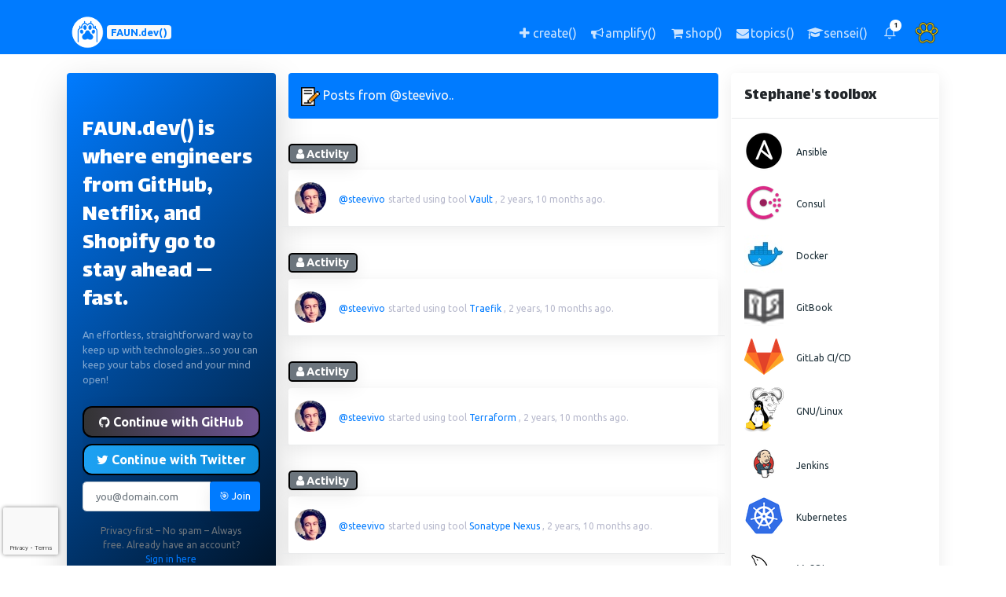

--- FILE ---
content_type: text/html; charset=utf-8
request_url: https://www.faun.dev/@steevivo/
body_size: 11926
content:
<!DOCTYPE html><html lang="en"><head prefix="og: http://ogp.me/ns# fb: http://ogp.me/ns/fb#"><meta content="Explore insights, projects, and contributions by Stephane Moreau (@steevivo) on FAUN.dev(). Discover stories, updates, and more from this developer community member." name="description"/><meta content="Stephane Moreau, @steevivo, Stephane Moreau FAUN.dev() profile, Stephane Moreau developer profile, Stephane Moreau tutorials and blog posts, Stephane Moreau open source contributions, FAUN.dev() stories by Stephane Moreau, tech articles by Stephane Moreau, developer insights by Stephane Moreau, Stephane Moreau project updates, interviews with Stephane Moreau, Stephane Moreau curated links and tools" name="keywords"/><meta content="Stephane" name="profile:first_name"/><meta content="Moreau" name="profile:last_name"/><meta content="@steevivo" name="profile:username"/><meta content="text/html; charset=utf-8" http-equiv="Content-Type"/><title>Stephane Moreau (@steevivo) on FAUN.dev()</title><meta content="Stephane Moreau (@steevivo) on FAUN.dev()" property="og:title"/><meta content="http://www.faun.dev/@steevivo/" property="og:url"/><meta content="Explore insights, projects, and contributions by Stephane Moreau (@steevivo) on FAUN.dev(). Discover stories, updates, and more from this developer community member." property="og:description"/><meta content="https://cdn.faun.dev/prod/static/public/img/defaults/og.png" property="og:image"/><meta content="https://cdn.faun.dev/prod/static/public/img/defaults/og.png" property="og:image:secure_url"/><meta content="798" property="og:image:width"/><meta content="798" property="og:image:height"/><meta content="profile" property="og:type"/><meta content="FAUN.dev()" property="og:site_name"/><meta content="1641164476090954" property="fb:app_id"/><meta content="en_US" property="og:locale"/><meta content="https://faun.dev" name="twitter:domain"/><meta content="summary_large_image" name="twitter:card"/><meta content="Stephane Moreau (@steevivo) on FAUN.dev()" name="twitter:title"/><meta content="http://www.faun.dev/@steevivo/" name="twitter:url"/><meta content="Explore insights, projects, and contributions by Stephane Moreau (@steevivo) on FAUN.dev(). Discover stories, updates, and more from this developer community member." name="twitter:description"/><meta content="https://cdn.faun.dev/prod/static/public/img/defaults/og.png" name="twitter:image"/><meta content="@joinFAUN" name="twitter:site"/><meta content="Stephane Moreau (@steevivo) on FAUN.dev()" itemprop="name"/><meta content="http://www.faun.dev/@steevivo/" itemprop="url"/><meta content="Explore insights, projects, and contributions by Stephane Moreau (@steevivo) on FAUN.dev(). Discover stories, updates, and more from this developer community member." itemprop="description"/><meta content="https://cdn.faun.dev/prod/static/public/img/defaults/og.png" itemprop="image"/><meta charset="utf-8"/><meta content="width=device-width, initial-scale=1, shrink-to-fit=no" name="viewport"/><meta content="FAUN.dev()" name="author"/><meta content="ca-pub-9024054522551847" name="google-adsense-account"/><link href="https://faun.dev/@steevivo/" rel="canonical"/><link href="https://cdn.faun.dev/prod/static/public/favicon/apple-touch-icon.png" rel="apple-touch-icon" sizes="180x180"/><link href="https://cdn.faun.dev/prod/static/public/favicon/favicon-32x32.png" rel="icon" sizes="32x32" type="image/png"/><link href="https://cdn.faun.dev/prod/static/public/favicon/favicon-16x16.png" rel="icon" sizes="16x16" type="image/png"/><link href="https://cdn.faun.dev/prod/static/public/favicon/site.webmanifest" rel="manifest"/><link color="#5bbad5" href="https://cdn.faun.dev/prod/static/public/favicon/safari-pinned-tab.svg" rel="mask-icon"/><meta content="#ffc40d" name="msapplication-TileColor"/><meta content="https://cdn.faun.dev/prod/static/public/favicon/mstile-144x144.png" name="msapplication-TileImage"/><meta content="#ffffff" name="theme-color"/><title>FAUN.dev() | The fastest way for busy developers to keep up with technologies 🚀 | www.faun.dev</title><link as="style" href="https://cdn.faun.dev/prod/static/public/vendor/bootstrap/css/bootstrap.min.css" onload="this.rel='stylesheet'" rel="preload"/><noscript><link href="https://cdn.faun.dev/prod/static/public/vendor/bootstrap/css/bootstrap.min.css" rel="stylesheet"/></noscript><link as="style" href="https://cdn.faun.dev/prod/static/public/css/style.min.css" onload="this.rel='stylesheet'" rel="preload"/><noscript><link href="https://cdn.faun.dev/prod/static/public/css/style.min.css" rel="stylesheet" type="text/css"/></noscript><link as="style" href="https://cdn.faun.dev/prod/static/public/css/custom.min.css" onload="this.rel='stylesheet'" rel="preload"/><noscript><link href="https://cdn.faun.dev/prod/static/public/css/custom.min.css" rel="stylesheet" type="text/css"/></noscript><link href="https://cdn.faun.dev/prod/static/public/vendor/flags/sprite.min.css" rel="stylesheet"/><link href="https://fonts.googleapis.com" rel="preconnect"/><link crossorigin="" href="https://fonts.gstatic.com" rel="preconnect"/><link crossorigin="" href="https://www.google.com" rel="preconnect"/><link crossorigin="" href="https://www.gstatic.com" rel="preconnect"/><link href="https://fonts.googleapis.com/css2?family=Lalezar&amp;family=Lato:wght@300;400;700;900&amp;family=Lora:wght@400;600&amp;display=swap" rel="stylesheet"/><script src="https://cdn.faun.dev/prod/static/public/vendor/jquery/jquery.min.js" type="text/javascript"></script><script>(function(w,d,s,l,i){w[l]=w[l]||[];w[l].push({'gtm.start':
            new Date().getTime(),event:'gtm.js'});var f=d.getElementsByTagName(s)[0],
            j=d.createElement(s),dl=l!='dataLayer'?'&l='+l:'';j.async=true;j.src=
            'https://www.googletagmanager.com/gtm.js?id='+i+dl;f.parentNode.insertBefore(j,f);
            })(window,document,'script','dataLayer','GTM-T4ZZND3');</script><script async="" crossorigin="anonymous" src="https://pagead2.googlesyndication.com/pagead/js/adsbygoogle.js?client=ca-pub-9024054522551847"></script><script type="application/ld+json">
            {
    "@context": "https://schema.org",
    "@type": "ProfilePage",
    "dateCreated": "2021-04-10T17:47:05.335124+00:00",
    "dateModified": "2025-08-03T06:49:05.026763+00:00",
    "mainEntity": {
        "@type": "Person",
        "name": "Stephane Moreau",
        "alternateName": "@steevivo",
        "identifier": "115",
        "description": "DevOps / Cloud / Monitoring / Prometheus / Docker/ kube / InfluxDB, Prometheus, Traefik, AWS, Azure, Grafana, Sketch , UX, Writing",
        "image": "https://cdn.faun.dev/prod/media/public/users/avatars/5672749",
        "sameAs": [
            "https://github.com/steevivo"
        ],
        "interactionStatistic": [
            {
                "@type": "InteractionCounter",
                "interactionType": "https://schema.org/FollowAction",
                "userInteractionCount": 0
            },
            {
                "@type": "InteractionCounter",
                "interactionType": "https://schema.org/LikeAction",
                "userInteractionCount": 1
            }
        ],
        "agentInteractionStatistic": {
            "@type": "InteractionCounter",
            "interactionType": "https://schema.org/WriteAction",
            "userInteractionCount": 0
        }
    }
}
          </script></head><body><noscript><iframe height="0" src="https://www.googletagmanager.com/ns.html?id=GTM-T4ZZND3" style="display:none;visibility:hidden" width="0"></iframe></noscript><nav class="navbar navbar-expand navbar-dark bg-dark-faun osahan-nav-top p-0"><div class="container text-center text-md-left text-lg-left text-xl-left"><a class="navbar-brand-faun" href="/c/"><img src="https://cdn.faun.dev/prod/static/public/img/faun/50-white.png"/><span class="badge badge-light text-center text-primary align-middle mt-2 mb-2" style="font-size: 0.8em;" title="The fastest way for busy developers to keep up with technologies 🚀">FAUN.dev()</span></a><ul class="navbar-nav ml-auto d-flex align-items-center"><li class="nav-item d-none d-md-block" data-placement="top" data-toggle="tooltip" title="Share a story, a link, a news or a course with the community"><a class="nav-link" href="/co/choose/"><i aria-hidden="true" class="fa fa-plus fa-fw"></i> <span class="d-none d-lg-inline">create()</span></a></li><li class="nav-item d-none d-md-block" data-placement="top" data-toggle="tooltip" title="Advertise your product, service or event"><a class="nav-link" href="/business/"><i aria-hidden="true" class="fa fa-bullhorn fa-fw"></i> <span class="d-none d-lg-inline">amplify()</span></a></li><li class="nav-item d-none d-md-block" data-placement="top" data-toggle="tooltip" title="Goodies for developers"><a class="nav-link" href="https://bytevibe.co"><i aria-hidden="true" class="fa fa-shopping-cart fa-fw"></i> <span class="d-none d-lg-inline">shop()</span></a></li><li class="nav-item d-none d-md-block" data-placement="top" data-toggle="tooltip" title="Manage your weekly newsletter subscriptions"><a class="nav-link" href="/u/update/topics/"><i aria-hidden="true" class="fa fa-envelope fa-fw"></i> <span class="d-none d-lg-inline">topics()</span></a></li><li class="nav-item d-none d-md-block" data-placement="top" data-toggle="tooltip" title="Browse our courses and learn new skills"><a class="nav-link" href="/sensei/academy/"><i aria-hidden="true" class="fa fa-graduation-cap fa-fw"></i> <span class="d-none d-lg-inline">sensei()</span></a></li><li class="nav-item d-block d-md-none"><a class="nav-link px-2" href="/sensei/academy/"><i aria-hidden="true" class="fa fa-graduation-cap fa-fw"></i> <span class="small">sensei()</span></a></li><li class="nav-item d-block d-md-none"><a class="nav-link px-2" href="https://bytevibe.co"><i aria-hidden="true" class="fa fa-shopping-cart fa-fw"></i> <span class="small">shop()</span></a></li><li class="nav-item dropdown no-arrow mx-1 osahan-list-dropdown"><a aria-expanded="false" aria-haspopup="true" class="nav-link dropdown-toggle" data-toggle="dropdown" href="#" role="button"><i class="feather-bell"></i> <span class="badge badge-info-faun badge-counter">1</span></a><div class="dropdown-list dropdown-menu dropdown-menu-right shadow-sm"><h6 class="dropdown-header">Notifications</h6><a class="dropdown-item d-flex align-items-center" href="/accounts/login/"><div class="mr-3"><div class="icon-circle bg-light"><i aria-hidden="true" class="fa fa-users"></i></div></div><div><div class="small text-gray-500">Now</div><span class="font-weight-bold">Join us today!</span></div></a> <a class="dropdown-item text-center small text-gray-500" href="/accounts/login/">Login/Signup</a></div></li><li class="nav-item dropdown no-arrow ml-1 osahan-profile-dropdown"><a aria-expanded="false" aria-haspopup="true" class="nav-link dropdown-toggle pr-0" data-toggle="dropdown" href="#" role="button"><img alt="Avatar" class="img-profile rounded-circle" src="https://cdn.faun.dev/prod/static/public/img/defaults/default-avatar.png"/></a><div class="dropdown-menu dropdown-menu-right shadow-sm"><div class="p-3 d-flex align-items-center"><div class="font-weight-bold"><div class="text-truncate">@You</div><div class="text-gray-500"><a href="/accounts/login/">Join FAUN.dev!</a></div></div></div><div class="dropdown-divider"></div><a class="dropdown-item" href="/accounts/login/"><i aria-hidden="true" class="fa fa-user"></i> Update profile</a> <a class="dropdown-item" href="/accounts/login/"><i aria-hidden="true" class="fa fa-newspaper-o"></i> Manage subscriptions</a></div></li></ul></div></nav><div class="d-lg-none"></div><div class="py-4 d-flex flex-column min-vh-100"><div class="container" id="main-container"><div class="row"><aside class="col col-xl-3 col-lg-6 col-md-6 col-sm-6 col-12 order-1 order-sm-1 order-md-1 order-lg-1 order-xl-1"><div class="sidebar-card box shadow-lg rounded mb-3 border-0" style="background: linear-gradient(135deg, #007bff 0%, #000000 100%);color: white; padding: 0 !important;"><div class="card-body p-0" style="background: transparent !important; padding-top: 0 !important; padding-bottom: 0 !important;"><div class="position-relative overflow-hidden rounded"><div class="pt-4 pb-2"><h4 class="text-white mb-2">FAUN.dev() is where engineers from GitHub, Netflix, and Shopify go to stay ahead — fast.</h4></div><div class="pt-0 pb-4"><div class="text-white-50" style="font-size: 0.8rem">An effortless, straightforward way to keep up with technologies...so you can keep your tabs closed and your mind open!<br/></div></div><div class="rounded"><form action="/accounts/signup/" class="signup needs-recaptcha" id="signup_form" method="post" style="background: transparent !important;"><input name="csrfmiddlewaretoken" type="hidden" value="fEXPxIJpkyg17GQkIT0Iv6hzs2qPT8ENTP5pC6fym9wal1t6o4g4eNrvbHPMzRq0"/><div style="background: transparent !important;"><input name="csrfmiddlewaretoken" type="hidden" value="fEXPxIJpkyg17GQkIT0Iv6hzs2qPT8ENTP5pC6fym9wal1t6o4g4eNrvbHPMzRq0"/><div><a class="btn btn-block btn-social btn-github shadow-sm mb-2 w-100" href="/accounts/github/login/?process=login&amp;action=reauthenticate&amp;method=oauth2" id="github-button"><i class="fa fa-github"></i> Continue with GitHub</a> <a class="btn btn-block btn-social btn-twitter shadow-sm mb-2 w-100" href="/accounts/twitter/login/?process=login&amp;action=reauthenticate&amp;method=oauth2" id="twitter-button"><i class="fa fa-twitter"></i> Continue with Twitter</a><div class="form-group"><div class=""><div class="input-group"><input autocomplete="email" class="form-control form-control-lg textinput textInput form-control" id="id_email" maxlength="320" name="email" placeholder="you@domain.com" required="" type="email"/><span class="input-group-append"><button class="btn btn--unstyled btn-primary fw-bold shadow-sm w-100" id="id_email_button" name="signup_button" type="submit" value="">🎯 Join</button></span></div></div></div><div class="mt-0"><small class="d-block mx-3 text-muted text-center">Privacy-first – No spam – Always free. Already have an account? <a class="text-decoration-none fw-bold" href="/accounts/magic/login/">Sign in here</a></small></div><p class="text-muted mt-3 mb-0 small text-start"></p><script src="https://www.google.com/recaptcha/api.js?render=6LcItqgkAAAAALRfvFoTRHPbL30_9dFdEPjKi5eO"></script><script>
    var element
    grecaptcha.ready(function() {
        element = document.querySelector('.g-recaptcha[data-widget-uuid="093f69572ffb46c59d4c4eac079b6b32"]');
        element.form.addEventListener('submit', recaptchaFormSubmit);
    });
    function recaptchaFormSubmit(event) {
        event.preventDefault();
        
        grecaptcha.execute('6LcItqgkAAAAALRfvFoTRHPbL30_9dFdEPjKi5eO', {action: 'signup'})
        
        .then(function(token) {
            console.log("reCAPTCHA validated for 'data-widget-uuid=\"093f69572ffb46c59d4c4eac079b6b32\"'. Setting input value...")
            element.value = token;
            element.form.submit();
        });
    }
</script><input class="g-recaptcha" data-callback="onSubmit_093f69572ffb46c59d4c4eac079b6b32" data-sitekey="6LcItqgkAAAAALRfvFoTRHPbL30_9dFdEPjKi5eO" data-size="normal" data-widget-uuid="093f69572ffb46c59d4c4eac079b6b32" id="id_captcha" name="captcha" required_score="0.85" type="hidden"/></div></div></form></div><div class="mt-5 pb-3"><div class="text-center"><small class="text-white-50"><strong>70,000+</strong> developers already joined our ecosystem</small> <small>⭐⭐⭐⭐⭐</small> <br/> <small class="text-white-50"><strong>Trusted by developers at</strong></small><div class="d-flex justify-content-center align-items-center mt-1 flex-wrap"><small class="text-white-50 mx-1">Google</small> <small class="text-white-50 mx-1">•</small> <small class="text-white-50 mx-1">Microsoft</small> <small class="text-white-50 mx-1">•</small> <small class="text-white-50 mx-1">AWS</small> <small class="text-white-50 mx-1">•</small> <small class="text-white-50 mx-1">Netflix</small></div></div></div></div></div></div><div class="box mb-3 shadow-sm border rounded bg-white profile-box text-center"><div class="py-4 px-3"><a href="/@steevivo/"><img alt="Avatar" class="img-fluid mt-2 rounded-circle" src="https://cdn.faun.dev/prod/media/public/cache/c8216666af027b6ef8e3804256c4d777/5672749.jpg"/></a><h3 class="mb-1 mt-4"><a class="full-name" href="/@steevivo/">Stephane Moreau</a></h3><small class="text-dark"><a href="/@steevivo/">@steevivo</a></small><div class="mt-2" title="FR"><i aria-label="FR flag" class="flag-sprite flag-f flag-_r"></i></div><div class="text-left mb-1 mt-4 text-muted text-break">DevOps / Cloud / Monitoring / Prometheus / Docker/ kube / InfluxDB, Prometheus, Traefik, AWS, Azure, Grafana, Sketch , UX, Writing</div></div><div class="d-flex"><div class="col-12 p-3"><a class="mr-1 mb-1" href="https://github.com/steevivo" rel="nofollow"><img class="mb-1" src="https://cdn.faun.dev/prod/static/public/img/social/24/github.24.png"/></a></div></div></div><div class="box mb-3 shadow-sm rounded bg-white view-box overflow-hidden"><div class="box-title border-bottom p-3"><h6 class="m-0" data-placement="top" data-toggle="tooltip" style="cursor: help;" title="Developer Influence is a measure of the impact a user has on the community, based on their contributions, engagement metrics, and overall influence.">Developer Influence</h6></div><div class="d-flex text-center"><div class="col-4 border-right pb-2 px-2"><h5 class="font-weight-bold text-info mb-1" title="61">61 <i class="feather-bar-chart-2"></i></h5><p class="mb-0 text-black-50 small">Influence</p></div><div class="col-4 border-right pb-2 px-2"><h5 class="font-weight-bold text-success mb-1" title="6185">6k <i class="feather-bar-chart"></i></h5><p class="mb-0 text-black-50 small">Total Hits</p></div><div class="col-4 pb-2 px-2"><h5 class="font-weight-bold text-success mb-1" title="0">0 <i class="feather-edit-3"></i></h5><p class="mb-0 text-black-50 small">Posts</p></div></div><div class="overflow-hidden border-top faun-border"><div class="row"><div class="col-md-12 text-center bg-dark-faun"><a class="small p-3 text-white" data-placement="top" data-toggle="tooltip" href="/accounts/signup/" style="color: #007bff;" title="Get featured, followed, and remembered — share what you’ve built or learned"><i class="feather-plus-circle"></i> Join and showcase your work and skills</a></div></div></div></div><div class="d-none d-sm-block"></div><div class="d-none d-sm-block"></div><div class="d-none d-sm-block"></div></aside><main class="col col-xl-6 col-lg-12 col-md-12 col-sm-12 col-12 flex-fill order-3 order-sm-3 order-md-3 order-lg-2 order-xl-2"><div class="box rounded bg-dark-faun mb-3"><div class="box-title p-3"><span class="m-0 text-light"><img alt="Content" class="mr-1" src="https://cdn.faun.dev/prod/static/public/img/defaults/note.png" width="24"/>Posts from @steevivo..</span></div></div><div class="infinite-container"><div class="infinite-item pt-3" id="item-7181"><span class="badge faun-border badge-pill badge-secondary mb-2" style="font-size: 0.9em;"><i aria-hidden="true" class="fa fa-user"></i> Activity</span><div class="box mb-3 shadow-sm rounded bg-white osahan-post"><div class="row p-3 d-flex align-items-center border-bottom osahan-post-header"><div class="dropdown-list-image mr-3"><a href="/@steevivo/"><img alt="steevivo" class="rounded-circle" src="https://cdn.faun.dev/prod/media/public/cache/bf8773b529146b278f39be6ba46ed0d2/5672749.jpg"/></a></div><div class="font-weight-bold"><div class="word-wrap"><a data-placement="top" data-toggle="tooltip" href="/@steevivo/" title="Stephane Moreau"><small>@steevivo</small></a> <small class="text-gray-500">started using tool <a href="/tool/vault/">Vault</a> , 2 years, 10 months ago.</small></div></div></div></div></div><div class="infinite-item pt-3" id="item-7180"><span class="badge faun-border badge-pill badge-secondary mb-2" style="font-size: 0.9em;"><i aria-hidden="true" class="fa fa-user"></i> Activity</span><div class="box mb-3 shadow-sm rounded bg-white osahan-post"><div class="row p-3 d-flex align-items-center border-bottom osahan-post-header"><div class="dropdown-list-image mr-3"><a href="/@steevivo/"><img alt="steevivo" class="rounded-circle" src="https://cdn.faun.dev/prod/media/public/cache/bf8773b529146b278f39be6ba46ed0d2/5672749.jpg"/></a></div><div class="font-weight-bold"><div class="word-wrap"><a data-placement="top" data-toggle="tooltip" href="/@steevivo/" title="Stephane Moreau"><small>@steevivo</small></a> <small class="text-gray-500">started using tool <a href="/tool/traefik/">Traefik</a> , 2 years, 10 months ago.</small></div></div></div></div></div><div class="infinite-item pt-3" id="item-7179"><span class="badge faun-border badge-pill badge-secondary mb-2" style="font-size: 0.9em;"><i aria-hidden="true" class="fa fa-user"></i> Activity</span><div class="box mb-3 shadow-sm rounded bg-white osahan-post"><div class="row p-3 d-flex align-items-center border-bottom osahan-post-header"><div class="dropdown-list-image mr-3"><a href="/@steevivo/"><img alt="steevivo" class="rounded-circle" src="https://cdn.faun.dev/prod/media/public/cache/bf8773b529146b278f39be6ba46ed0d2/5672749.jpg"/></a></div><div class="font-weight-bold"><div class="word-wrap"><a data-placement="top" data-toggle="tooltip" href="/@steevivo/" title="Stephane Moreau"><small>@steevivo</small></a> <small class="text-gray-500">started using tool <a href="/tool/terraform/">Terraform</a> , 2 years, 10 months ago.</small></div></div></div></div></div><div class="infinite-item pt-3" id="item-7178"><span class="badge faun-border badge-pill badge-secondary mb-2" style="font-size: 0.9em;"><i aria-hidden="true" class="fa fa-user"></i> Activity</span><div class="box mb-3 shadow-sm rounded bg-white osahan-post"><div class="row p-3 d-flex align-items-center border-bottom osahan-post-header"><div class="dropdown-list-image mr-3"><a href="/@steevivo/"><img alt="steevivo" class="rounded-circle" src="https://cdn.faun.dev/prod/media/public/cache/bf8773b529146b278f39be6ba46ed0d2/5672749.jpg"/></a></div><div class="font-weight-bold"><div class="word-wrap"><a data-placement="top" data-toggle="tooltip" href="/@steevivo/" title="Stephane Moreau"><small>@steevivo</small></a> <small class="text-gray-500">started using tool <a href="/tool/sonatype-nexus/">Sonatype Nexus</a> , 2 years, 10 months ago.</small></div></div></div></div></div><div class="infinite-item pt-3" id="item-7177"><span class="badge faun-border badge-pill badge-secondary mb-2" style="font-size: 0.9em;"><i aria-hidden="true" class="fa fa-user"></i> Activity</span><div class="box mb-3 shadow-sm rounded bg-white osahan-post"><div class="row p-3 d-flex align-items-center border-bottom osahan-post-header"><div class="dropdown-list-image mr-3"><a href="/@steevivo/"><img alt="steevivo" class="rounded-circle" src="https://cdn.faun.dev/prod/media/public/cache/bf8773b529146b278f39be6ba46ed0d2/5672749.jpg"/></a></div><div class="font-weight-bold"><div class="word-wrap"><a data-placement="top" data-toggle="tooltip" href="/@steevivo/" title="Stephane Moreau"><small>@steevivo</small></a> <small class="text-gray-500">started using tool <a href="/tool/python/">Python</a> , 2 years, 10 months ago.</small></div></div></div></div></div><div class="infinite-item pt-3" id="item-7176"><span class="badge faun-border badge-pill badge-secondary mb-2" style="font-size: 0.9em;"><i aria-hidden="true" class="fa fa-user"></i> Activity</span><div class="box mb-3 shadow-sm rounded bg-white osahan-post"><div class="row p-3 d-flex align-items-center border-bottom osahan-post-header"><div class="dropdown-list-image mr-3"><a href="/@steevivo/"><img alt="steevivo" class="rounded-circle" src="https://cdn.faun.dev/prod/media/public/cache/bf8773b529146b278f39be6ba46ed0d2/5672749.jpg"/></a></div><div class="font-weight-bold"><div class="word-wrap"><a data-placement="top" data-toggle="tooltip" href="/@steevivo/" title="Stephane Moreau"><small>@steevivo</small></a> <small class="text-gray-500">started using tool <a href="/tool/prometheus/">Prometheus</a> , 2 years, 10 months ago.</small></div></div></div></div></div><div class="infinite-item pt-3" id="item-7175"><span class="badge faun-border badge-pill badge-secondary mb-2" style="font-size: 0.9em;"><i aria-hidden="true" class="fa fa-user"></i> Activity</span><div class="box mb-3 shadow-sm rounded bg-white osahan-post"><div class="row p-3 d-flex align-items-center border-bottom osahan-post-header"><div class="dropdown-list-image mr-3"><a href="/@steevivo/"><img alt="steevivo" class="rounded-circle" src="https://cdn.faun.dev/prod/media/public/cache/bf8773b529146b278f39be6ba46ed0d2/5672749.jpg"/></a></div><div class="font-weight-bold"><div class="word-wrap"><a data-placement="top" data-toggle="tooltip" href="/@steevivo/" title="Stephane Moreau"><small>@steevivo</small></a> <small class="text-gray-500">started using tool <a href="/tool/postgresql/">PostgreSQL</a> , 2 years, 10 months ago.</small></div></div></div></div></div><div class="infinite-item pt-3" id="item-7174"><span class="badge faun-border badge-pill badge-secondary mb-2" style="font-size: 0.9em;"><i aria-hidden="true" class="fa fa-user"></i> Activity</span><div class="box mb-3 shadow-sm rounded bg-white osahan-post"><div class="row p-3 d-flex align-items-center border-bottom osahan-post-header"><div class="dropdown-list-image mr-3"><a href="/@steevivo/"><img alt="steevivo" class="rounded-circle" src="https://cdn.faun.dev/prod/media/public/cache/bf8773b529146b278f39be6ba46ed0d2/5672749.jpg"/></a></div><div class="font-weight-bold"><div class="word-wrap"><a data-placement="top" data-toggle="tooltip" href="/@steevivo/" title="Stephane Moreau"><small>@steevivo</small></a> <small class="text-gray-500">started using tool <a href="/tool/nginx/">Nginx</a> , 2 years, 10 months ago.</small></div></div></div></div></div><div class="infinite-item pt-3" id="item-7173"><span class="badge faun-border badge-pill badge-secondary mb-2" style="font-size: 0.9em;"><i aria-hidden="true" class="fa fa-user"></i> Activity</span><div class="box mb-3 shadow-sm rounded bg-white osahan-post"><div class="row p-3 d-flex align-items-center border-bottom osahan-post-header"><div class="dropdown-list-image mr-3"><a href="/@steevivo/"><img alt="steevivo" class="rounded-circle" src="https://cdn.faun.dev/prod/media/public/cache/bf8773b529146b278f39be6ba46ed0d2/5672749.jpg"/></a></div><div class="font-weight-bold"><div class="word-wrap"><a data-placement="top" data-toggle="tooltip" href="/@steevivo/" title="Stephane Moreau"><small>@steevivo</small></a> <small class="text-gray-500">started using tool <a href="/tool/mysql/">MySQL</a> , 2 years, 10 months ago.</small></div></div></div></div></div><div class="infinite-item pt-3" id="item-7172"><span class="badge faun-border badge-pill badge-secondary mb-2" style="font-size: 0.9em;"><i aria-hidden="true" class="fa fa-user"></i> Activity</span><div class="box mb-3 shadow-sm rounded bg-white osahan-post"><div class="row p-3 d-flex align-items-center border-bottom osahan-post-header"><div class="dropdown-list-image mr-3"><a href="/@steevivo/"><img alt="steevivo" class="rounded-circle" src="https://cdn.faun.dev/prod/media/public/cache/bf8773b529146b278f39be6ba46ed0d2/5672749.jpg"/></a></div><div class="font-weight-bold"><div class="word-wrap"><a data-placement="top" data-toggle="tooltip" href="/@steevivo/" title="Stephane Moreau"><small>@steevivo</small></a> <small class="text-gray-500">started using tool <a href="/tool/kubernetes/">Kubernetes</a> , 2 years, 10 months ago.</small></div></div></div></div></div></div><div id="infinite-container-footer-loading"><div class="loading text-center" style=""><span class="text-muted">loading...</span><img src="https://cdn.faun.dev/prod/static/public/img/pulse.gif"/></div><a class="infinite-more-link" href="?page=2"><noscript>More</noscript></a></div></main><aside class="col col-xl-3 col-lg-6 col-md-6 col-sm-6 col-12 order-2 order-sm-2 order-md-2 order-lg-3 order-xl-3"><div class="d-none d-lg-block"></div><div class="d-none d-lg-block"><div class="box shadow-sm border rounded bg-white mb-3"><div class="box-title border-bottom p-3"><h6 class="m-0" data-placement="top" data-toggle="tooltip" title="">Stephane's toolbox</h6></div><div class="box-body p-3"><div class="d-flex align-items-center osahan-post-header mb-3 people-list"><div class="dropdown-list-image-tool mr-3"><a class="text-dark" href="/tool/ansible/"><img alt="Ansible logo" class="img-fluid img-rounded" data-placement="top" data-toggle="tooltip" src="https://cdn.faun.dev/prod/media/public/cache/192b009e5e55e551d01aa0c708940326/ansible_yPjWNMX.png" style="width: auto; height: auto;" title="Ansible"/></a></div><div class="font-weight-bold mr-2"><div><a class="text-dark" data-placement="top" data-toggle="tooltip" href="/tool/ansible/" title="Ansible"><small>Ansible</small></a></div></div></div><div class="d-flex align-items-center osahan-post-header mb-3 people-list"><div class="dropdown-list-image-tool mr-3"><a class="text-dark" href="/tool/consul/"><img alt="Consul logo" class="img-fluid img-rounded" data-placement="top" data-toggle="tooltip" src="https://cdn.faun.dev/prod/media/public/cache/fc3c0b6fc4d52ad68c136172ba8a49c1/Consul.png" style="width: auto; height: auto;" title="Consul"/></a></div><div class="font-weight-bold mr-2"><div><a class="text-dark" data-placement="top" data-toggle="tooltip" href="/tool/consul/" title="Consul"><small>Consul</small></a></div></div></div><div class="d-flex align-items-center osahan-post-header mb-3 people-list"><div class="dropdown-list-image-tool mr-3"><a class="text-dark" href="/tool/docker/"><img alt="Docker logo" class="img-fluid img-rounded" data-placement="top" data-toggle="tooltip" src="https://cdn.faun.dev/prod/media/public/cache/852af1326311980369228a5559ccc2bd/docker.jpg" style="width: auto; height: auto;" title="Docker"/></a></div><div class="font-weight-bold mr-2"><div><a class="text-dark" data-placement="top" data-toggle="tooltip" href="/tool/docker/" title="Docker"><small>Docker</small></a></div></div></div><div class="d-flex align-items-center osahan-post-header mb-3 people-list"><div class="dropdown-list-image-tool mr-3"><a class="text-dark" href="/tool/gitbook/"><img alt="GitBook logo" class="img-fluid img-rounded" data-placement="top" data-toggle="tooltip" src="https://cdn.faun.dev/prod/media/public/cache/8c653380b597d09403a98a36f4d74e64/GitBook.png" style="width: auto; height: auto;" title="GitBook"/></a></div><div class="font-weight-bold mr-2"><div><a class="text-dark" data-placement="top" data-toggle="tooltip" href="/tool/gitbook/" title="GitBook"><small>GitBook</small></a></div></div></div><div class="d-flex align-items-center osahan-post-header mb-3 people-list" data-placement="top" data-toggle="tooltip" title="A built-in continuous integration and continuous delivery system integrated into GitLab."><div class="dropdown-list-image-tool mr-3"><a class="text-dark" href="/tool/gitlab-cicd/"><img alt="GitLab CI/CD logo" class="img-fluid img-rounded" data-placement="top" data-toggle="tooltip" src="https://cdn.faun.dev/prod/media/public/cache/9bc2a564c09b18692a09a1f96fe26e33/gitlab_LRdhAPk.png" style="width: auto; height: auto;" title="A built-in continuous integration and continuous delivery system integrated into GitLab."/></a></div><div class="font-weight-bold mr-2"><div><a class="text-dark" data-placement="top" data-toggle="tooltip" href="/tool/gitlab-cicd/" title="A built-in continuous integration and continuous delivery system integrated into GitLab."><small>GitLab CI/CD</small></a></div></div></div><div class="d-flex align-items-center osahan-post-header mb-3 people-list"><div class="dropdown-list-image-tool mr-3"><a class="text-dark" href="/tool/gnulinux/"><img alt="GNU/Linux logo" class="img-fluid img-rounded" data-placement="top" data-toggle="tooltip" src="https://cdn.faun.dev/prod/media/public/cache/792c36e011708a8878aa571060ecbf2d/1200px-Gnulinux.svg.png" style="width: auto; height: auto;" title="GNU/Linux"/></a></div><div class="font-weight-bold mr-2"><div><a class="text-dark" data-placement="top" data-toggle="tooltip" href="/tool/gnulinux/" title="GNU/Linux"><small>GNU/Linux</small></a></div></div></div><div class="d-flex align-items-center osahan-post-header mb-3 people-list"><div class="dropdown-list-image-tool mr-3"><a class="text-dark" href="/tool/jenkins/"><img alt="Jenkins logo" class="img-fluid img-rounded" data-placement="top" data-toggle="tooltip" src="https://cdn.faun.dev/prod/media/public/cache/bdfaca8ef735036bc8ba83a9d6aa3459/jenkins_H3o7O6h.png" style="width: auto; height: auto;" title="Jenkins"/></a></div><div class="font-weight-bold mr-2"><div><a class="text-dark" data-placement="top" data-toggle="tooltip" href="/tool/jenkins/" title="Jenkins"><small>Jenkins</small></a></div></div></div><div class="d-flex align-items-center osahan-post-header mb-3 people-list"><div class="dropdown-list-image-tool mr-3"><a class="text-dark" href="/tool/kubernetes/"><img alt="Kubernetes logo" class="img-fluid img-rounded" data-placement="top" data-toggle="tooltip" src="https://cdn.faun.dev/prod/media/public/cache/15cc17f80700f06ea87b6b966f659e09/58480a44cef1014c0b5e4917.png" style="width: auto; height: auto;" title="Kubernetes"/></a></div><div class="font-weight-bold mr-2"><div><a class="text-dark" data-placement="top" data-toggle="tooltip" href="/tool/kubernetes/" title="Kubernetes"><small>Kubernetes</small></a></div></div></div><div class="d-flex align-items-center osahan-post-header mb-3 people-list"><div class="dropdown-list-image-tool mr-3"><a class="text-dark" href="/tool/mysql/"><img alt="MySQL logo" class="img-fluid img-rounded" data-placement="top" data-toggle="tooltip" src="https://cdn.faun.dev/prod/media/public/cache/a9b774ec904f01c876417b0bbaf392c1/mysql_1024_black.png" style="width: auto; height: auto;" title="MySQL"/></a></div><div class="font-weight-bold mr-2"><div><a class="text-dark" data-placement="top" data-toggle="tooltip" href="/tool/mysql/" title="MySQL"><small>MySQL</small></a></div></div></div><div class="d-flex align-items-center osahan-post-header mb-3 people-list"><div class="dropdown-list-image-tool mr-3"><a class="text-dark" href="/tool/nginx/"><img alt="Nginx logo" class="img-fluid img-rounded" data-placement="top" data-toggle="tooltip" src="https://cdn.faun.dev/prod/media/public/cache/bc8db9309d40197c72a55fe977ce995e/nginx-smalllogo.png" style="width: auto; height: auto;" title="Nginx"/></a></div><div class="font-weight-bold mr-2"><div><a class="text-dark" data-placement="top" data-toggle="tooltip" href="/tool/nginx/" title="Nginx"><small>Nginx</small></a></div></div></div><div class="d-flex align-items-center osahan-post-header mb-3 people-list"><div class="dropdown-list-image-tool mr-3"><a class="text-dark" href="/tool/postgresql/"><img alt="PostgreSQL logo" class="img-fluid img-rounded" data-placement="top" data-toggle="tooltip" src="https://cdn.faun.dev/prod/media/public/cache/ced2f1416c998b0799e8dc7261e2fbce/584815fdcef1014c0b5e497a.png" style="width: auto; height: auto;" title="PostgreSQL"/></a></div><div class="font-weight-bold mr-2"><div><a class="text-dark" data-placement="top" data-toggle="tooltip" href="/tool/postgresql/" title="PostgreSQL"><small>PostgreSQL</small></a></div></div></div><div class="d-flex align-items-center osahan-post-header mb-3 people-list"><div class="dropdown-list-image-tool mr-3"><a class="text-dark" href="/tool/prometheus/"><img alt="Prometheus logo" class="img-fluid img-rounded" data-placement="top" data-toggle="tooltip" src="https://cdn.faun.dev/prod/media/public/cache/91fdbaa364d8217946381e78ef0fc900/58481585cef1014c0b5e4971.png" style="width: auto; height: auto;" title="Prometheus"/></a></div><div class="font-weight-bold mr-2"><div><a class="text-dark" data-placement="top" data-toggle="tooltip" href="/tool/prometheus/" title="Prometheus"><small>Prometheus</small></a></div></div></div><div class="d-flex align-items-center osahan-post-header mb-3 people-list"><div class="dropdown-list-image-tool mr-3"><a class="text-dark" href="/tool/python/"><img alt="Python logo" class="img-fluid img-rounded" data-placement="top" data-toggle="tooltip" src="https://cdn.faun.dev/prod/media/public/cache/ce4e9703a67996212db9b2e5afcb4ae6/python.png" style="width: auto; height: auto;" title="Python"/></a></div><div class="font-weight-bold mr-2"><div><a class="text-dark" data-placement="top" data-toggle="tooltip" href="/tool/python/" title="Python"><small>Python</small></a></div></div></div><div class="d-flex align-items-center osahan-post-header mb-3 people-list"><div class="dropdown-list-image-tool mr-3"><a class="text-dark" href="/tool/sonatype-nexus/"><img alt="Sonatype Nexus logo" class="img-fluid img-rounded" data-placement="top" data-toggle="tooltip" src="https://cdn.faun.dev/prod/media/public/cache/859ee08e766713424c6ff53ac3ace63e/sonatype_R4E53ep.png" style="width: auto; height: auto;" title="Sonatype Nexus"/></a></div><div class="font-weight-bold mr-2"><div><a class="text-dark" data-placement="top" data-toggle="tooltip" href="/tool/sonatype-nexus/" title="Sonatype Nexus"><small>Sonatype Nexus</small></a></div></div></div><div class="d-flex align-items-center osahan-post-header mb-3 people-list"><div class="dropdown-list-image-tool mr-3"><a class="text-dark" href="/tool/terraform/"><img alt="Terraform logo" class="img-fluid img-rounded" data-placement="top" data-toggle="tooltip" src="https://cdn.faun.dev/prod/media/public/cache/4781874dc57558a7a4a8911174b993fb/terraform_PRIgXIO.png" style="width: auto; height: auto;" title="Terraform"/></a></div><div class="font-weight-bold mr-2"><div><a class="text-dark" data-placement="top" data-toggle="tooltip" href="/tool/terraform/" title="Terraform"><small>Terraform</small></a></div></div></div><div class="d-flex align-items-center osahan-post-header mb-3 people-list"><div class="dropdown-list-image-tool mr-3"><a class="text-dark" href="/tool/traefik/"><img alt="Traefik logo" class="img-fluid img-rounded" data-placement="top" data-toggle="tooltip" src="https://cdn.faun.dev/prod/media/public/cache/d92ede0aa84c0b504ae3833e187d5796/traefik.png" style="width: auto; height: auto;" title="Traefik"/></a></div><div class="font-weight-bold mr-2"><div><a class="text-dark" data-placement="top" data-toggle="tooltip" href="/tool/traefik/" title="Traefik"><small>Traefik</small></a></div></div></div><div class="d-flex align-items-center osahan-post-header mb-3 people-list"><div class="dropdown-list-image-tool mr-3"><a class="text-dark" href="/tool/vault/"><img alt="Vault logo" class="img-fluid img-rounded" data-placement="top" data-toggle="tooltip" src="https://cdn.faun.dev/prod/media/public/cache/68306fd9e1758e31ee54ace5d4d0d651/vault.png" style="width: auto; height: auto;" title="Vault"/></a></div><div class="font-weight-bold mr-2"><div><a class="text-dark" data-placement="top" data-toggle="tooltip" href="/tool/vault/" title="Vault"><small>Vault</small></a></div></div></div></div><div class="overflow-hidden border-top faun-border"><div class="row"><div class="col-md-12 text-center bg-dark-faun"><a class="small p-3 text-white" data-placement="top" data-toggle="tooltip" href="/u/update/tools/" title="Let others see what powers your work — update your ToolBox"><i class="feather-plus-circle"></i> Build or update your ToolBox</a></div></div></div></div></div><div class="d-none d-lg-block"></div><div class="d-none d-lg-block"></div><div class="d-none d-lg-block"></div><div class="d-none d-lg-block"></div><div class="d-none d-lg-block"></div><div class="d-none d-lg-block"></div><div class="d-none d-lg-block"></div><div class="d-none d-lg-block"><div class="box shadow-sm mb-3 rounded bg-white content-box text-center overflow-hidden"><a href="/co/choose/"><img alt="Publish on FAUN.dev() and Gain Infulence Points" class="img-fluid w-100" src="https://cdn.faun.dev/prod/static/public/img/defaults/levelup.png"/></a><div class="p-3 border-bottom"><h5>Publish on FAUN.dev() and Gain Infulence Points</h5><p class="mb-0 text-muted">⚡ Grow your network, share your updates and reach thousands of readers!</p></div><div class="p-3"><div class="p-3"><a class="btn btn-warning pl-4 pr-4" href="/co/choose/" role="button">+ Create post</a></div></div></div><div class="box shadow-sm mb-3 rounded bg-white content-box text-center overflow-hidden"><a href="/business/campaign/create/"><img alt="FAUN.amplify()" class="img-fluid w-100" src="https://cdn.faun.dev/prod/static/public/img/defaults/sponsorfaun.png"/></a><div class="p-3 border-bottom"><h5>FAUN.amplify()</h5><p class="mb-0 text-muted">👋 Developers trust FAUN.dev() to stay up to date. Sponsor us and put your product, service, or event in front of thousands of highly engaged developers.!</p></div><div class="p-3"><div class="p-3"><a class="btn btn-warning pl-4 pr-4" href="/business/campaign/create/" role="button">&gt; Sponsor</a></div></div></div><div class="box shadow-sm mb-3 rounded bg-white content-box text-center overflow-hidden"><a href="/hbc/apply/"><img alt="FAUN.hbc() - Humans Behind Code" class="img-fluid w-100" src="https://cdn.faun.dev/prod/static/public/img/defaults/hbcad.png"/></a><div class="p-3 border-bottom"><h5>FAUN.hbc() - Humans Behind Code</h5><p class="mb-0 text-muted">🧑‍💻 Are you developing a project? Join the "Humans Behind Code" project and showcase your work to the world!</p></div><div class="p-3"><div class="p-3"><a class="btn btn-warning pl-4 pr-4" href="/hbc/apply/" role="button">&gt; Apply</a></div></div></div></div></aside></div></div></div><footer class="bg-dark-faun faun-footer text-center text-lg-start text-white faun-border" id="footer"><div class="container p-4"><div class="row"><div class="col-lg-4 col-md-6 mb-4 mb-md-0 text-left"><h5 class="text-uppercase mb-4">Navigation</h5><ul class="list-unstyled"><li class="mb-2"><a alt="Self-paced guides to grow fast — even when tech moves faster." class="text-white" data-original-title="Self-paced guides to grow fast — even when tech moves faster." data-placement="top" data-toggle="tooltip" href="/sensei/academy/">FAUN.sensei()</a></li><li class="mb-2"><a alt="Publish your own course using simple Markdown and monetize your expertise through our learning platform." class="text-white" data-original-title="Publish your own course using simple Markdown and monetize your expertise through our learning platform." data-placement="top" data-toggle="tooltip" href="/sensei/create/">Publish a course</a></li><li class="mb-2"><a alt="Publish your insights and reach thousands of engaged developers through our newsletters and platform." class="text-white" data-original-title="Publish your insights and reach thousands of engaged developers through our newsletters and platform." data-placement="top" data-toggle="tooltip" href="/u/story/new">Publish a blog post</a></li><li class="mb-2"><a class="text-white" href="/c/terms-of-service">Terms of service</a></li><li class="mb-2"><a class="text-white" href="/c/privacy-policy">Privacy policy</a></li><li class="mb-2"><a class="text-white" href="/c/cookie-policy/">Cookies policy</a></li><li class="mb-2"><a class="text-white" href="/co/contact/">Contact</a></li></ul></div><div class="col-lg-4 col-md-6 mb-4 mb-md-0 text-left"><h5 class="text-uppercase mb-4 text-white">About</h5><div><i class="fa fa-paw"></i> Welcome to FAUN.dev() Community! Here, we cultivate a culture of sharing and growth, empowering individuals like you to unleash their full potential in the world of technology. Our platform enables passionate learners to create and offer free content and paid courses, sharing their expertise with a global audience of eager learners. <a href="/join">Join us today</a> to learn, share, teach, and grow together!</div></div><div class="col-lg-4 col-md-6 mb-4 mb-md-0"><div class="rounded-circle shadow-1-strong d-flex align-items-center justify-content-center mb-4 mx-auto" style="width: 150px; height: 150px;"><a href="/"><img alt="" loading="lazy loadz" src="https://cdn.faun.dev/prod/static/public/img/faun/128-white.png"/></a></div><p class="text-center text-white">We keep developers up to date with what matters.</p><hr/><p class="text-center text-white">Follow us on social media</p><ul class="list-unstyled d-flex flex-row justify-content-center"><li><a class="text-white px-1" data-placement="top" data-toggle="tooltip" href="https://www.facebook.com/joinFAUN" title="Follow us on Facebook"><i class="fa fa-fw fa-facebook-square"></i></a></li><li><a class="text-white px-1" data-placement="top" data-toggle="tooltip" href="https://www.instagram.com/fauncommunity" title="Follow us on Instagram"><i class="fa fa-fw fa-instagram"></i></a></li><li><a class="text-white px-1" data-placement="top" data-toggle="tooltip" href="https://www.youtube.com/@joinFAUN" title="Subscribe to our YouTube channel"><i class="fa fa-fw fa-youtube"></i></a></li><li><a class="text-white px-1" data-placement="top" data-toggle="tooltip" href="https://twitter.com/joinFAUN" title="Follow us on X"><i class="fa fa-fw fa-twitter"></i></a></li><li><a class="text-white px-1" data-placement="top" data-toggle="tooltip" href="https://www.linkedin.com/company/joinfaun" title="Follow us on LinkedIn"><i class="fa fa-fw fa-linkedin"></i></a></li><li><a class="text-white px-1" data-placement="top" data-toggle="tooltip" href="https://www.threads.net/@fauncommunity" title="Follow us on Threads"><i class="fa fa-fw fa-comment"></i></a></li></ul></div></div></div><div class="text-center p-3" style="background-color: rgb(0 0 0)"><small class="text-muted">"If I have seen further, it is by standing on the shoulders of giants" ~ Newton / Lines of code: 586482 / Coffee cups: a lot /</small> <br/><hr class="bg-secondary my-2 w-25"/><small class="text-muted">© 2026 All rights reserved. "FAUN" and "FAUN.dev" are registered trademarks.</small> <br/> <small class="text-muted">We are not affiliated, associated, authorized, endorsed by, or in any way officially connected with the companies mentioned in this page or any of their subsidiaries or affiliates. Company names as well as related names, marks, emblems and images are registered trademarks of their respective owners.</small></div></footer><link as="style" href="https://cdn.faun.dev/prod/static/public/css/toastr.min.css" onload="this.rel='stylesheet'" rel="preload"/><noscript><link href="https://cdn.faun.dev/prod/static/public/css/toastr.min.css" media="all" rel="stylesheet"/></noscript><link as="style" href="https://cdn.faun.dev/prod/static/public/vendor/icons/feather.min.css" onload="this.rel='stylesheet'" rel="preload"/><noscript><link href="https://cdn.faun.dev/prod/static/public/vendor/icons/feather.min.css" rel="stylesheet"/></noscript><link as="style" href="https://cdn.faun.dev/prod/static/public/css/font-awesome.min.css" onload="this.rel='stylesheet'" rel="preload"/><noscript><link href="https://cdn.faun.dev/prod/static/public/css/font-awesome.min.css" rel="stylesheet" type="text/css"/></noscript><script defer="" src="https://cdn.faun.dev/prod/static/public/js/custom/waypoint/jquery.waypoints.min.js" type="text/javascript">
        </script><script defer="" src="https://cdn.faun.dev/prod/static/public/js/custom/waypoint/infinite.min.js" type="text/javascript"></script><script defer="" src="https://cdn.faun.dev/prod/static/public/js/custom/bootstrap-notify/bootstrap-notify.min.js" type="text/javascript"></script><script src="https://cdn.faun.dev/prod/static/public/vendor/bootstrap/js/bootstrap.bundle.min.js"></script><script src="https://cdn.faun.dev/prod/static/public/js/custom/lazyload/lozad.min.js"></script><script defer="" src="https://cdn.faun.dev/prod/static/public/js/osahan.js"></script><script src="https://cdn.faun.dev/prod/static/public/js/toastr/toastr.min.js"></script><script defer="" src="https://cdn.faun.dev/prod/static/public/js/custom/extlinks/extlinks.js"></script><script type="text/javascript">const observer = lozad();observer.observe();</script><script src="https://cdn.faun.dev/prod/static/public/js/common/common-footer.min.js"></script><script type="text/javascript">
          
        </script><script>
              $(document).ready(function(){
                // Check if user has previously closed the modal and when
                var modalDismissedTime = localStorage.getItem('joinModalDismissedTime');
                var currentTime = new Date().getTime();
                var oneDayInMs = 24 * 60 * 60 * 1000; // 24 hours in milliseconds

                var shouldShowModal = false;

                if (!modalDismissedTime) {
                  // Never dismissed before, show modal
                  shouldShowModal = true;
                } else {
                  // Check if 24 hours have passed since dismissal
                  var timeSinceDismissal = currentTime - parseInt(modalDismissedTime);
                  if (timeSinceDismissal >= oneDayInMs) {
                    // More than 24 hours passed, show modal again
                    shouldShowModal = true;
                    // Clear old timestamp
                    localStorage.removeItem('joinModalDismissedTime');
                  }
                }

                if (shouldShowModal) {
                  // Show modal after 15 seconds
                  setTimeout(function() {
                    $('#joinmodal').modal({ show: true, backdrop: true, keyboard: true });
                  }, 15000); // 15 seconds
                }

                // When user closes the modal, save the current timestamp
                $('#joinmodal').on('hidden.bs.modal', function () {
                  var dismissalTime = new Date().getTime();
                  localStorage.setItem('joinModalDismissedTime', dismissalTime.toString());
                });
              });
            </script><script>

        </script><script>
        function handlePawFives(item_id, item_class, item_app_label, csrf_token, is_authenticated, item_owner_username, item_owner_avatar_url, is_owner, preview) {
            if (!preview) {
                $(document).ready(function () {
                    $.get("/co/ajax/paw_five_count", {
                        'object_id': item_id,
                        'model_name': item_class,
                        'app_label': item_app_label,
                        'csrfmiddlewaretoken': csrf_token
                    }, function (data) {
                        var total_pawfives = data['total_pawfives'];
                        if (total_pawfives > 0) {
                            $("#total-pawfives-" + item_id).text(total_pawfives);
                        }
                    });
                });
            }
        }

        function handlePawFiveClick(item_id, item_class, item_app_label, csrf_token, is_authenticated, is_owner, item_owner_avatar_url, item_owner_username) {
            var pawFiveElement = $("#pawfive-" + item_id);

            if (is_authenticated) {
                doBounce(pawFiveElement, 1, '30px', 200);
                if (is_owner) {
                    toastr_message("You cannot give a 🐾 to your own post!", "warning");
                } else {
                    $.post("/co/ajax/paw_five/", {
                        'object_id': item_id,
                        'model_name': item_class,
                        'app_label': item_app_label,
                        'csrfmiddlewaretoken': csrf_token
                    }, function (data) {
                        var level_tag = data['level_tag'];
                        var message = data['message'];
                        var total_pawfives = data['total_pawfives'];
                        var user_pawfive_count = data['user_pawfive_count'];
                        $("#total-pawfives-" + item_id).text(total_pawfives);
                        if (typeof user_pawfive_count != 'undefined') {
                            $("#user-pawfive-count-" + item_id).text("+" + user_pawfive_count);
                        }
                        // if message show toastr
                        if (message) {
                            toastr_message(message, level_tag);
                        }
                    });
                }
            } else {
                $('#joinmodal').remove();
                $("#jointolikemodal-" + item_id + " #jointolikemodal-avatar-" + item_id).attr("src", item_owner_avatar_url);
                $("#jointolikemodal-" + item_id + " #jointolikemodal-username-" + item_id).text("@" + item_owner_username);
                $('#jointolikemodal-' + item_id).modal({
                    show: true,
                    backdrop: false,
                    keyboard: false,
                    focus: true,
                });
            }
        }

        function doBounce(element, times, distance, speed) {
            for (var i = 0; i < times; i++) {
                element.animate({ marginTop: '-=' + distance }, speed).animate({ marginTop: '+=' + distance }, speed);
            }
        }

    </script><script>
        function initInfiniteScroll() {
            if (typeof Waypoint !== 'undefined' && Waypoint.Infinite) {
                var infinite = new Waypoint.Infinite({
                    element: $('.infinite-container')[0],
                    handler: function(direction) {},
                    //offset: '50%',
                    offset: 'bottom-in-view',
                    onBeforePageLoad: function () {
                        $('.loading').show();
                    },
                    onAfterPageLoad: function ($items) {
                        $('.loading').hide();

                        const lazy_observer = lozad();
                        lazy_observer.observe();

                        // Process new AdSense ads that were loaded via infinite scroll
                        if (typeof adsbygoogle !== 'undefined') {
                            // Find new adsbygoogle elements that haven't been processed
                            $items.find('.adsbygoogle').each(function() {
                                if (!$(this).attr('data-adsbygoogle-status')) {
                                    // Hide any existing consent banners before processing
                                    $('iframe[src*="googleads.g.doubleclick.net"][src*="consent"]').hide();
                                    $('div[id*="google_ads_consent"]').hide();
                                    $('div[class*="google-ads-consent"]').hide();

                                    // Process the ad
                                    (adsbygoogle = window.adsbygoogle || []).push({});

                                    // Hide any consent banners that might appear after processing
                                    setTimeout(function() {
                                        $('iframe[src*="googleads.g.doubleclick.net"][src*="consent"]').hide();
                                        $('div[id*="google_ads_consent"]').hide();
                                        $('div[class*="google-ads-consent"]').hide();
                                    }, 500);
                                }
                            });
                        }
                    }
                });
            } else {
                // If Waypoint is not loaded yet, wait a bit and try again
                setTimeout(initInfiniteScroll, 100);
            }
        }

        // Initialize when DOM is ready
        $(document).ready(function() {
            initInfiniteScroll();
        });
    </script><div aria-hidden="true" aria-labelledby="" class="modal fade" id="joinmodal" role="dialog" tabindex="-1"><div class="modal-dialog modal-dialog-centered modal-lg" role="document"><div class="modal-content"><div class="modal-header"><button aria-label="Close" class="close" data-dismiss="modal" type="button"><span aria-hidden="true">×</span></button></div><div class="modal-body"><div class=""><div class="p-3 align-items-center text-center"><p class="speech-bubble"><span class="font-weight-bold">Hey there! 👋</span> <br/> <span class="h4">I created FAUN.dev(), an <b>effortless</b>, <b>straightforward</b> way to stay updated with what's happening in the tech world. <br/> We sift through mountains of <b>blogs</b>, <b>tutorials</b>, <b>news</b>, <b>videos</b>, and <b>tools</b> to bring you only <b>the cream of the crop</b> — so you can kick back and enjoy the best!</span></p><div class="avatar-container"><img alt="" class="rounded-circle center" src="https://cdn.faun.dev/prod/static/public/img/defaults/eon01.webp"/><div class="status-indicator"></div></div><div class="font-weight-bold"><div class="text-truncate">Aymen @eon01</div><div class="small text-gray-500">Founder of FAUN.dev()</div></div></div><h3 class="text-center mx-5 my-5">FAUN.dev() is the fastest way for busy developers to keep up with the technologies you love 🚀</h3><div class="mt-3"><form action="/accounts/magic/login/" class="form" method="POST"><input name="csrfmiddlewaretoken" type="hidden" value="fEXPxIJpkyg17GQkIT0Iv6hzs2qPT8ENTP5pC6fym9wal1t6o4g4eNrvbHPMzRq0"/><a class="btn btn-block btn-social btn-twitter" href="/accounts/twitter/login/?process=login&amp;action=reauthenticate&amp;method=oauth2" id="twitter-button"><i class="fa fa-twitter mr-2"></i> Join using Twitter</a> <a class="btn btn-block btn-social btn-github" href="/accounts/github/login/?process=login&amp;action=reauthenticate&amp;method=oauth2" id="github-button"><i class="fa fa-github mr-2"></i> Join using Github</a><p class="text-muted mt-5">Already have an account? <a href="/accounts/magic/login/"><b>Sign in</b></a>.</p></form></div></div></div></div></div></div><script type="text/javascript">observer.observe();</script></body></html>

--- FILE ---
content_type: text/html; charset=utf-8
request_url: https://www.google.com/recaptcha/api2/anchor?ar=1&k=6LcItqgkAAAAALRfvFoTRHPbL30_9dFdEPjKi5eO&co=aHR0cHM6Ly93d3cuZmF1bi5kZXY6NDQz&hl=en&v=PoyoqOPhxBO7pBk68S4YbpHZ&size=invisible&anchor-ms=20000&execute-ms=30000&cb=jxnccf7fipnd
body_size: 48618
content:
<!DOCTYPE HTML><html dir="ltr" lang="en"><head><meta http-equiv="Content-Type" content="text/html; charset=UTF-8">
<meta http-equiv="X-UA-Compatible" content="IE=edge">
<title>reCAPTCHA</title>
<style type="text/css">
/* cyrillic-ext */
@font-face {
  font-family: 'Roboto';
  font-style: normal;
  font-weight: 400;
  font-stretch: 100%;
  src: url(//fonts.gstatic.com/s/roboto/v48/KFO7CnqEu92Fr1ME7kSn66aGLdTylUAMa3GUBHMdazTgWw.woff2) format('woff2');
  unicode-range: U+0460-052F, U+1C80-1C8A, U+20B4, U+2DE0-2DFF, U+A640-A69F, U+FE2E-FE2F;
}
/* cyrillic */
@font-face {
  font-family: 'Roboto';
  font-style: normal;
  font-weight: 400;
  font-stretch: 100%;
  src: url(//fonts.gstatic.com/s/roboto/v48/KFO7CnqEu92Fr1ME7kSn66aGLdTylUAMa3iUBHMdazTgWw.woff2) format('woff2');
  unicode-range: U+0301, U+0400-045F, U+0490-0491, U+04B0-04B1, U+2116;
}
/* greek-ext */
@font-face {
  font-family: 'Roboto';
  font-style: normal;
  font-weight: 400;
  font-stretch: 100%;
  src: url(//fonts.gstatic.com/s/roboto/v48/KFO7CnqEu92Fr1ME7kSn66aGLdTylUAMa3CUBHMdazTgWw.woff2) format('woff2');
  unicode-range: U+1F00-1FFF;
}
/* greek */
@font-face {
  font-family: 'Roboto';
  font-style: normal;
  font-weight: 400;
  font-stretch: 100%;
  src: url(//fonts.gstatic.com/s/roboto/v48/KFO7CnqEu92Fr1ME7kSn66aGLdTylUAMa3-UBHMdazTgWw.woff2) format('woff2');
  unicode-range: U+0370-0377, U+037A-037F, U+0384-038A, U+038C, U+038E-03A1, U+03A3-03FF;
}
/* math */
@font-face {
  font-family: 'Roboto';
  font-style: normal;
  font-weight: 400;
  font-stretch: 100%;
  src: url(//fonts.gstatic.com/s/roboto/v48/KFO7CnqEu92Fr1ME7kSn66aGLdTylUAMawCUBHMdazTgWw.woff2) format('woff2');
  unicode-range: U+0302-0303, U+0305, U+0307-0308, U+0310, U+0312, U+0315, U+031A, U+0326-0327, U+032C, U+032F-0330, U+0332-0333, U+0338, U+033A, U+0346, U+034D, U+0391-03A1, U+03A3-03A9, U+03B1-03C9, U+03D1, U+03D5-03D6, U+03F0-03F1, U+03F4-03F5, U+2016-2017, U+2034-2038, U+203C, U+2040, U+2043, U+2047, U+2050, U+2057, U+205F, U+2070-2071, U+2074-208E, U+2090-209C, U+20D0-20DC, U+20E1, U+20E5-20EF, U+2100-2112, U+2114-2115, U+2117-2121, U+2123-214F, U+2190, U+2192, U+2194-21AE, U+21B0-21E5, U+21F1-21F2, U+21F4-2211, U+2213-2214, U+2216-22FF, U+2308-230B, U+2310, U+2319, U+231C-2321, U+2336-237A, U+237C, U+2395, U+239B-23B7, U+23D0, U+23DC-23E1, U+2474-2475, U+25AF, U+25B3, U+25B7, U+25BD, U+25C1, U+25CA, U+25CC, U+25FB, U+266D-266F, U+27C0-27FF, U+2900-2AFF, U+2B0E-2B11, U+2B30-2B4C, U+2BFE, U+3030, U+FF5B, U+FF5D, U+1D400-1D7FF, U+1EE00-1EEFF;
}
/* symbols */
@font-face {
  font-family: 'Roboto';
  font-style: normal;
  font-weight: 400;
  font-stretch: 100%;
  src: url(//fonts.gstatic.com/s/roboto/v48/KFO7CnqEu92Fr1ME7kSn66aGLdTylUAMaxKUBHMdazTgWw.woff2) format('woff2');
  unicode-range: U+0001-000C, U+000E-001F, U+007F-009F, U+20DD-20E0, U+20E2-20E4, U+2150-218F, U+2190, U+2192, U+2194-2199, U+21AF, U+21E6-21F0, U+21F3, U+2218-2219, U+2299, U+22C4-22C6, U+2300-243F, U+2440-244A, U+2460-24FF, U+25A0-27BF, U+2800-28FF, U+2921-2922, U+2981, U+29BF, U+29EB, U+2B00-2BFF, U+4DC0-4DFF, U+FFF9-FFFB, U+10140-1018E, U+10190-1019C, U+101A0, U+101D0-101FD, U+102E0-102FB, U+10E60-10E7E, U+1D2C0-1D2D3, U+1D2E0-1D37F, U+1F000-1F0FF, U+1F100-1F1AD, U+1F1E6-1F1FF, U+1F30D-1F30F, U+1F315, U+1F31C, U+1F31E, U+1F320-1F32C, U+1F336, U+1F378, U+1F37D, U+1F382, U+1F393-1F39F, U+1F3A7-1F3A8, U+1F3AC-1F3AF, U+1F3C2, U+1F3C4-1F3C6, U+1F3CA-1F3CE, U+1F3D4-1F3E0, U+1F3ED, U+1F3F1-1F3F3, U+1F3F5-1F3F7, U+1F408, U+1F415, U+1F41F, U+1F426, U+1F43F, U+1F441-1F442, U+1F444, U+1F446-1F449, U+1F44C-1F44E, U+1F453, U+1F46A, U+1F47D, U+1F4A3, U+1F4B0, U+1F4B3, U+1F4B9, U+1F4BB, U+1F4BF, U+1F4C8-1F4CB, U+1F4D6, U+1F4DA, U+1F4DF, U+1F4E3-1F4E6, U+1F4EA-1F4ED, U+1F4F7, U+1F4F9-1F4FB, U+1F4FD-1F4FE, U+1F503, U+1F507-1F50B, U+1F50D, U+1F512-1F513, U+1F53E-1F54A, U+1F54F-1F5FA, U+1F610, U+1F650-1F67F, U+1F687, U+1F68D, U+1F691, U+1F694, U+1F698, U+1F6AD, U+1F6B2, U+1F6B9-1F6BA, U+1F6BC, U+1F6C6-1F6CF, U+1F6D3-1F6D7, U+1F6E0-1F6EA, U+1F6F0-1F6F3, U+1F6F7-1F6FC, U+1F700-1F7FF, U+1F800-1F80B, U+1F810-1F847, U+1F850-1F859, U+1F860-1F887, U+1F890-1F8AD, U+1F8B0-1F8BB, U+1F8C0-1F8C1, U+1F900-1F90B, U+1F93B, U+1F946, U+1F984, U+1F996, U+1F9E9, U+1FA00-1FA6F, U+1FA70-1FA7C, U+1FA80-1FA89, U+1FA8F-1FAC6, U+1FACE-1FADC, U+1FADF-1FAE9, U+1FAF0-1FAF8, U+1FB00-1FBFF;
}
/* vietnamese */
@font-face {
  font-family: 'Roboto';
  font-style: normal;
  font-weight: 400;
  font-stretch: 100%;
  src: url(//fonts.gstatic.com/s/roboto/v48/KFO7CnqEu92Fr1ME7kSn66aGLdTylUAMa3OUBHMdazTgWw.woff2) format('woff2');
  unicode-range: U+0102-0103, U+0110-0111, U+0128-0129, U+0168-0169, U+01A0-01A1, U+01AF-01B0, U+0300-0301, U+0303-0304, U+0308-0309, U+0323, U+0329, U+1EA0-1EF9, U+20AB;
}
/* latin-ext */
@font-face {
  font-family: 'Roboto';
  font-style: normal;
  font-weight: 400;
  font-stretch: 100%;
  src: url(//fonts.gstatic.com/s/roboto/v48/KFO7CnqEu92Fr1ME7kSn66aGLdTylUAMa3KUBHMdazTgWw.woff2) format('woff2');
  unicode-range: U+0100-02BA, U+02BD-02C5, U+02C7-02CC, U+02CE-02D7, U+02DD-02FF, U+0304, U+0308, U+0329, U+1D00-1DBF, U+1E00-1E9F, U+1EF2-1EFF, U+2020, U+20A0-20AB, U+20AD-20C0, U+2113, U+2C60-2C7F, U+A720-A7FF;
}
/* latin */
@font-face {
  font-family: 'Roboto';
  font-style: normal;
  font-weight: 400;
  font-stretch: 100%;
  src: url(//fonts.gstatic.com/s/roboto/v48/KFO7CnqEu92Fr1ME7kSn66aGLdTylUAMa3yUBHMdazQ.woff2) format('woff2');
  unicode-range: U+0000-00FF, U+0131, U+0152-0153, U+02BB-02BC, U+02C6, U+02DA, U+02DC, U+0304, U+0308, U+0329, U+2000-206F, U+20AC, U+2122, U+2191, U+2193, U+2212, U+2215, U+FEFF, U+FFFD;
}
/* cyrillic-ext */
@font-face {
  font-family: 'Roboto';
  font-style: normal;
  font-weight: 500;
  font-stretch: 100%;
  src: url(//fonts.gstatic.com/s/roboto/v48/KFO7CnqEu92Fr1ME7kSn66aGLdTylUAMa3GUBHMdazTgWw.woff2) format('woff2');
  unicode-range: U+0460-052F, U+1C80-1C8A, U+20B4, U+2DE0-2DFF, U+A640-A69F, U+FE2E-FE2F;
}
/* cyrillic */
@font-face {
  font-family: 'Roboto';
  font-style: normal;
  font-weight: 500;
  font-stretch: 100%;
  src: url(//fonts.gstatic.com/s/roboto/v48/KFO7CnqEu92Fr1ME7kSn66aGLdTylUAMa3iUBHMdazTgWw.woff2) format('woff2');
  unicode-range: U+0301, U+0400-045F, U+0490-0491, U+04B0-04B1, U+2116;
}
/* greek-ext */
@font-face {
  font-family: 'Roboto';
  font-style: normal;
  font-weight: 500;
  font-stretch: 100%;
  src: url(//fonts.gstatic.com/s/roboto/v48/KFO7CnqEu92Fr1ME7kSn66aGLdTylUAMa3CUBHMdazTgWw.woff2) format('woff2');
  unicode-range: U+1F00-1FFF;
}
/* greek */
@font-face {
  font-family: 'Roboto';
  font-style: normal;
  font-weight: 500;
  font-stretch: 100%;
  src: url(//fonts.gstatic.com/s/roboto/v48/KFO7CnqEu92Fr1ME7kSn66aGLdTylUAMa3-UBHMdazTgWw.woff2) format('woff2');
  unicode-range: U+0370-0377, U+037A-037F, U+0384-038A, U+038C, U+038E-03A1, U+03A3-03FF;
}
/* math */
@font-face {
  font-family: 'Roboto';
  font-style: normal;
  font-weight: 500;
  font-stretch: 100%;
  src: url(//fonts.gstatic.com/s/roboto/v48/KFO7CnqEu92Fr1ME7kSn66aGLdTylUAMawCUBHMdazTgWw.woff2) format('woff2');
  unicode-range: U+0302-0303, U+0305, U+0307-0308, U+0310, U+0312, U+0315, U+031A, U+0326-0327, U+032C, U+032F-0330, U+0332-0333, U+0338, U+033A, U+0346, U+034D, U+0391-03A1, U+03A3-03A9, U+03B1-03C9, U+03D1, U+03D5-03D6, U+03F0-03F1, U+03F4-03F5, U+2016-2017, U+2034-2038, U+203C, U+2040, U+2043, U+2047, U+2050, U+2057, U+205F, U+2070-2071, U+2074-208E, U+2090-209C, U+20D0-20DC, U+20E1, U+20E5-20EF, U+2100-2112, U+2114-2115, U+2117-2121, U+2123-214F, U+2190, U+2192, U+2194-21AE, U+21B0-21E5, U+21F1-21F2, U+21F4-2211, U+2213-2214, U+2216-22FF, U+2308-230B, U+2310, U+2319, U+231C-2321, U+2336-237A, U+237C, U+2395, U+239B-23B7, U+23D0, U+23DC-23E1, U+2474-2475, U+25AF, U+25B3, U+25B7, U+25BD, U+25C1, U+25CA, U+25CC, U+25FB, U+266D-266F, U+27C0-27FF, U+2900-2AFF, U+2B0E-2B11, U+2B30-2B4C, U+2BFE, U+3030, U+FF5B, U+FF5D, U+1D400-1D7FF, U+1EE00-1EEFF;
}
/* symbols */
@font-face {
  font-family: 'Roboto';
  font-style: normal;
  font-weight: 500;
  font-stretch: 100%;
  src: url(//fonts.gstatic.com/s/roboto/v48/KFO7CnqEu92Fr1ME7kSn66aGLdTylUAMaxKUBHMdazTgWw.woff2) format('woff2');
  unicode-range: U+0001-000C, U+000E-001F, U+007F-009F, U+20DD-20E0, U+20E2-20E4, U+2150-218F, U+2190, U+2192, U+2194-2199, U+21AF, U+21E6-21F0, U+21F3, U+2218-2219, U+2299, U+22C4-22C6, U+2300-243F, U+2440-244A, U+2460-24FF, U+25A0-27BF, U+2800-28FF, U+2921-2922, U+2981, U+29BF, U+29EB, U+2B00-2BFF, U+4DC0-4DFF, U+FFF9-FFFB, U+10140-1018E, U+10190-1019C, U+101A0, U+101D0-101FD, U+102E0-102FB, U+10E60-10E7E, U+1D2C0-1D2D3, U+1D2E0-1D37F, U+1F000-1F0FF, U+1F100-1F1AD, U+1F1E6-1F1FF, U+1F30D-1F30F, U+1F315, U+1F31C, U+1F31E, U+1F320-1F32C, U+1F336, U+1F378, U+1F37D, U+1F382, U+1F393-1F39F, U+1F3A7-1F3A8, U+1F3AC-1F3AF, U+1F3C2, U+1F3C4-1F3C6, U+1F3CA-1F3CE, U+1F3D4-1F3E0, U+1F3ED, U+1F3F1-1F3F3, U+1F3F5-1F3F7, U+1F408, U+1F415, U+1F41F, U+1F426, U+1F43F, U+1F441-1F442, U+1F444, U+1F446-1F449, U+1F44C-1F44E, U+1F453, U+1F46A, U+1F47D, U+1F4A3, U+1F4B0, U+1F4B3, U+1F4B9, U+1F4BB, U+1F4BF, U+1F4C8-1F4CB, U+1F4D6, U+1F4DA, U+1F4DF, U+1F4E3-1F4E6, U+1F4EA-1F4ED, U+1F4F7, U+1F4F9-1F4FB, U+1F4FD-1F4FE, U+1F503, U+1F507-1F50B, U+1F50D, U+1F512-1F513, U+1F53E-1F54A, U+1F54F-1F5FA, U+1F610, U+1F650-1F67F, U+1F687, U+1F68D, U+1F691, U+1F694, U+1F698, U+1F6AD, U+1F6B2, U+1F6B9-1F6BA, U+1F6BC, U+1F6C6-1F6CF, U+1F6D3-1F6D7, U+1F6E0-1F6EA, U+1F6F0-1F6F3, U+1F6F7-1F6FC, U+1F700-1F7FF, U+1F800-1F80B, U+1F810-1F847, U+1F850-1F859, U+1F860-1F887, U+1F890-1F8AD, U+1F8B0-1F8BB, U+1F8C0-1F8C1, U+1F900-1F90B, U+1F93B, U+1F946, U+1F984, U+1F996, U+1F9E9, U+1FA00-1FA6F, U+1FA70-1FA7C, U+1FA80-1FA89, U+1FA8F-1FAC6, U+1FACE-1FADC, U+1FADF-1FAE9, U+1FAF0-1FAF8, U+1FB00-1FBFF;
}
/* vietnamese */
@font-face {
  font-family: 'Roboto';
  font-style: normal;
  font-weight: 500;
  font-stretch: 100%;
  src: url(//fonts.gstatic.com/s/roboto/v48/KFO7CnqEu92Fr1ME7kSn66aGLdTylUAMa3OUBHMdazTgWw.woff2) format('woff2');
  unicode-range: U+0102-0103, U+0110-0111, U+0128-0129, U+0168-0169, U+01A0-01A1, U+01AF-01B0, U+0300-0301, U+0303-0304, U+0308-0309, U+0323, U+0329, U+1EA0-1EF9, U+20AB;
}
/* latin-ext */
@font-face {
  font-family: 'Roboto';
  font-style: normal;
  font-weight: 500;
  font-stretch: 100%;
  src: url(//fonts.gstatic.com/s/roboto/v48/KFO7CnqEu92Fr1ME7kSn66aGLdTylUAMa3KUBHMdazTgWw.woff2) format('woff2');
  unicode-range: U+0100-02BA, U+02BD-02C5, U+02C7-02CC, U+02CE-02D7, U+02DD-02FF, U+0304, U+0308, U+0329, U+1D00-1DBF, U+1E00-1E9F, U+1EF2-1EFF, U+2020, U+20A0-20AB, U+20AD-20C0, U+2113, U+2C60-2C7F, U+A720-A7FF;
}
/* latin */
@font-face {
  font-family: 'Roboto';
  font-style: normal;
  font-weight: 500;
  font-stretch: 100%;
  src: url(//fonts.gstatic.com/s/roboto/v48/KFO7CnqEu92Fr1ME7kSn66aGLdTylUAMa3yUBHMdazQ.woff2) format('woff2');
  unicode-range: U+0000-00FF, U+0131, U+0152-0153, U+02BB-02BC, U+02C6, U+02DA, U+02DC, U+0304, U+0308, U+0329, U+2000-206F, U+20AC, U+2122, U+2191, U+2193, U+2212, U+2215, U+FEFF, U+FFFD;
}
/* cyrillic-ext */
@font-face {
  font-family: 'Roboto';
  font-style: normal;
  font-weight: 900;
  font-stretch: 100%;
  src: url(//fonts.gstatic.com/s/roboto/v48/KFO7CnqEu92Fr1ME7kSn66aGLdTylUAMa3GUBHMdazTgWw.woff2) format('woff2');
  unicode-range: U+0460-052F, U+1C80-1C8A, U+20B4, U+2DE0-2DFF, U+A640-A69F, U+FE2E-FE2F;
}
/* cyrillic */
@font-face {
  font-family: 'Roboto';
  font-style: normal;
  font-weight: 900;
  font-stretch: 100%;
  src: url(//fonts.gstatic.com/s/roboto/v48/KFO7CnqEu92Fr1ME7kSn66aGLdTylUAMa3iUBHMdazTgWw.woff2) format('woff2');
  unicode-range: U+0301, U+0400-045F, U+0490-0491, U+04B0-04B1, U+2116;
}
/* greek-ext */
@font-face {
  font-family: 'Roboto';
  font-style: normal;
  font-weight: 900;
  font-stretch: 100%;
  src: url(//fonts.gstatic.com/s/roboto/v48/KFO7CnqEu92Fr1ME7kSn66aGLdTylUAMa3CUBHMdazTgWw.woff2) format('woff2');
  unicode-range: U+1F00-1FFF;
}
/* greek */
@font-face {
  font-family: 'Roboto';
  font-style: normal;
  font-weight: 900;
  font-stretch: 100%;
  src: url(//fonts.gstatic.com/s/roboto/v48/KFO7CnqEu92Fr1ME7kSn66aGLdTylUAMa3-UBHMdazTgWw.woff2) format('woff2');
  unicode-range: U+0370-0377, U+037A-037F, U+0384-038A, U+038C, U+038E-03A1, U+03A3-03FF;
}
/* math */
@font-face {
  font-family: 'Roboto';
  font-style: normal;
  font-weight: 900;
  font-stretch: 100%;
  src: url(//fonts.gstatic.com/s/roboto/v48/KFO7CnqEu92Fr1ME7kSn66aGLdTylUAMawCUBHMdazTgWw.woff2) format('woff2');
  unicode-range: U+0302-0303, U+0305, U+0307-0308, U+0310, U+0312, U+0315, U+031A, U+0326-0327, U+032C, U+032F-0330, U+0332-0333, U+0338, U+033A, U+0346, U+034D, U+0391-03A1, U+03A3-03A9, U+03B1-03C9, U+03D1, U+03D5-03D6, U+03F0-03F1, U+03F4-03F5, U+2016-2017, U+2034-2038, U+203C, U+2040, U+2043, U+2047, U+2050, U+2057, U+205F, U+2070-2071, U+2074-208E, U+2090-209C, U+20D0-20DC, U+20E1, U+20E5-20EF, U+2100-2112, U+2114-2115, U+2117-2121, U+2123-214F, U+2190, U+2192, U+2194-21AE, U+21B0-21E5, U+21F1-21F2, U+21F4-2211, U+2213-2214, U+2216-22FF, U+2308-230B, U+2310, U+2319, U+231C-2321, U+2336-237A, U+237C, U+2395, U+239B-23B7, U+23D0, U+23DC-23E1, U+2474-2475, U+25AF, U+25B3, U+25B7, U+25BD, U+25C1, U+25CA, U+25CC, U+25FB, U+266D-266F, U+27C0-27FF, U+2900-2AFF, U+2B0E-2B11, U+2B30-2B4C, U+2BFE, U+3030, U+FF5B, U+FF5D, U+1D400-1D7FF, U+1EE00-1EEFF;
}
/* symbols */
@font-face {
  font-family: 'Roboto';
  font-style: normal;
  font-weight: 900;
  font-stretch: 100%;
  src: url(//fonts.gstatic.com/s/roboto/v48/KFO7CnqEu92Fr1ME7kSn66aGLdTylUAMaxKUBHMdazTgWw.woff2) format('woff2');
  unicode-range: U+0001-000C, U+000E-001F, U+007F-009F, U+20DD-20E0, U+20E2-20E4, U+2150-218F, U+2190, U+2192, U+2194-2199, U+21AF, U+21E6-21F0, U+21F3, U+2218-2219, U+2299, U+22C4-22C6, U+2300-243F, U+2440-244A, U+2460-24FF, U+25A0-27BF, U+2800-28FF, U+2921-2922, U+2981, U+29BF, U+29EB, U+2B00-2BFF, U+4DC0-4DFF, U+FFF9-FFFB, U+10140-1018E, U+10190-1019C, U+101A0, U+101D0-101FD, U+102E0-102FB, U+10E60-10E7E, U+1D2C0-1D2D3, U+1D2E0-1D37F, U+1F000-1F0FF, U+1F100-1F1AD, U+1F1E6-1F1FF, U+1F30D-1F30F, U+1F315, U+1F31C, U+1F31E, U+1F320-1F32C, U+1F336, U+1F378, U+1F37D, U+1F382, U+1F393-1F39F, U+1F3A7-1F3A8, U+1F3AC-1F3AF, U+1F3C2, U+1F3C4-1F3C6, U+1F3CA-1F3CE, U+1F3D4-1F3E0, U+1F3ED, U+1F3F1-1F3F3, U+1F3F5-1F3F7, U+1F408, U+1F415, U+1F41F, U+1F426, U+1F43F, U+1F441-1F442, U+1F444, U+1F446-1F449, U+1F44C-1F44E, U+1F453, U+1F46A, U+1F47D, U+1F4A3, U+1F4B0, U+1F4B3, U+1F4B9, U+1F4BB, U+1F4BF, U+1F4C8-1F4CB, U+1F4D6, U+1F4DA, U+1F4DF, U+1F4E3-1F4E6, U+1F4EA-1F4ED, U+1F4F7, U+1F4F9-1F4FB, U+1F4FD-1F4FE, U+1F503, U+1F507-1F50B, U+1F50D, U+1F512-1F513, U+1F53E-1F54A, U+1F54F-1F5FA, U+1F610, U+1F650-1F67F, U+1F687, U+1F68D, U+1F691, U+1F694, U+1F698, U+1F6AD, U+1F6B2, U+1F6B9-1F6BA, U+1F6BC, U+1F6C6-1F6CF, U+1F6D3-1F6D7, U+1F6E0-1F6EA, U+1F6F0-1F6F3, U+1F6F7-1F6FC, U+1F700-1F7FF, U+1F800-1F80B, U+1F810-1F847, U+1F850-1F859, U+1F860-1F887, U+1F890-1F8AD, U+1F8B0-1F8BB, U+1F8C0-1F8C1, U+1F900-1F90B, U+1F93B, U+1F946, U+1F984, U+1F996, U+1F9E9, U+1FA00-1FA6F, U+1FA70-1FA7C, U+1FA80-1FA89, U+1FA8F-1FAC6, U+1FACE-1FADC, U+1FADF-1FAE9, U+1FAF0-1FAF8, U+1FB00-1FBFF;
}
/* vietnamese */
@font-face {
  font-family: 'Roboto';
  font-style: normal;
  font-weight: 900;
  font-stretch: 100%;
  src: url(//fonts.gstatic.com/s/roboto/v48/KFO7CnqEu92Fr1ME7kSn66aGLdTylUAMa3OUBHMdazTgWw.woff2) format('woff2');
  unicode-range: U+0102-0103, U+0110-0111, U+0128-0129, U+0168-0169, U+01A0-01A1, U+01AF-01B0, U+0300-0301, U+0303-0304, U+0308-0309, U+0323, U+0329, U+1EA0-1EF9, U+20AB;
}
/* latin-ext */
@font-face {
  font-family: 'Roboto';
  font-style: normal;
  font-weight: 900;
  font-stretch: 100%;
  src: url(//fonts.gstatic.com/s/roboto/v48/KFO7CnqEu92Fr1ME7kSn66aGLdTylUAMa3KUBHMdazTgWw.woff2) format('woff2');
  unicode-range: U+0100-02BA, U+02BD-02C5, U+02C7-02CC, U+02CE-02D7, U+02DD-02FF, U+0304, U+0308, U+0329, U+1D00-1DBF, U+1E00-1E9F, U+1EF2-1EFF, U+2020, U+20A0-20AB, U+20AD-20C0, U+2113, U+2C60-2C7F, U+A720-A7FF;
}
/* latin */
@font-face {
  font-family: 'Roboto';
  font-style: normal;
  font-weight: 900;
  font-stretch: 100%;
  src: url(//fonts.gstatic.com/s/roboto/v48/KFO7CnqEu92Fr1ME7kSn66aGLdTylUAMa3yUBHMdazQ.woff2) format('woff2');
  unicode-range: U+0000-00FF, U+0131, U+0152-0153, U+02BB-02BC, U+02C6, U+02DA, U+02DC, U+0304, U+0308, U+0329, U+2000-206F, U+20AC, U+2122, U+2191, U+2193, U+2212, U+2215, U+FEFF, U+FFFD;
}

</style>
<link rel="stylesheet" type="text/css" href="https://www.gstatic.com/recaptcha/releases/PoyoqOPhxBO7pBk68S4YbpHZ/styles__ltr.css">
<script nonce="3Y63fte1RrVBriIlbaTCyQ" type="text/javascript">window['__recaptcha_api'] = 'https://www.google.com/recaptcha/api2/';</script>
<script type="text/javascript" src="https://www.gstatic.com/recaptcha/releases/PoyoqOPhxBO7pBk68S4YbpHZ/recaptcha__en.js" nonce="3Y63fte1RrVBriIlbaTCyQ">
      
    </script></head>
<body><div id="rc-anchor-alert" class="rc-anchor-alert"></div>
<input type="hidden" id="recaptcha-token" value="[base64]">
<script type="text/javascript" nonce="3Y63fte1RrVBriIlbaTCyQ">
      recaptcha.anchor.Main.init("[\x22ainput\x22,[\x22bgdata\x22,\x22\x22,\[base64]/[base64]/[base64]/[base64]/[base64]/[base64]/[base64]/[base64]/[base64]/[base64]\\u003d\x22,\[base64]\x22,\x22TcOww7XCicO7FsOdwrnClU82G8OdAVTChGUYw6bDqyTCtXk9fcO2w4UCw4HCoFNtETXDlsKmw7AxEMKSw57DhcOdWMOXwqoYcTfCiVbDiRZWw5TColZaQcKNOkTDqQ9iw4BlesKdB8K0OcK/YloMwpImwpN/w5Ukw4Rlw6DDpxMpVVwlMsKew7B4OsOzwp7Dh8OwMMKTw7rDr0NuHcOiX8K7T3DCgzRkwoR/w7TCoWpzTAFCw4PCuWAswrtfA8OPBcOOBSgxCyBqwoPCt2B3wrjCu1fCu1LDkcK2XU7CgE9WI8O1w7F+w6o4HsOxNnEYRsO5V8KYw6x0w4cvNgdxa8O1w5zCt8OxL8K5Ai/CqsKYC8KMwp3Dp8Ofw4YYw6fDhsO2wqpEDCoxwo7DpsOnTXjDpcO8TcOUwq80UMOneVNZRzbDm8K7WcKOwqfCkMOqWm/CgRrDlWnCpx9iX8OAOsORwozDj8OOwpVewqp9ZnhuEMOUwo0RMcObSwPCtMKubkLDtA0HVG5kNVzCs8KkwpQvLDbCicKCQW7Djg/ClcKOw4N1CcOrwq7Ck8KtfsONFWrDs8KMwpMwwoPCicKdw6zDgELCkncpw5kFwrwtw5XCi8K8wofDocOJQMK1LsO8w5N0wqTDvsKgwoVOw6zCnjVeMsKmP8OaZWjCt8KmH0XCrsO0w4cUw7hnw4M+DcOTZMK0w4kKw5vCsWHDisKnwp/CosO1GxQaw5IAb8KRasKfVMKUdMOqSQ3CtxMkwonDjMOJwoLCnlZoesKpTUgGcsOVw652wrZmO3vDrxRTw55fw5PCmsKgw6cWA8O9wpvCl8O/DmHCocKvw6ICw5xew7oeIMKkw4Btw4N/MCnDux7Cv8KFw6Utw6cSw53Cj8KfD8KbXzTDuMOCFsOWGXrCmsKYJBDDtndOfRPDswHDu1k4e8OFGcKawonDssK0Q8K0wro7w5o6UmEdwoshw5DCgsOBYsKLw6MCwrY9N8KNwqXCjcOKwo0SHcKGw55mwp3Ch3jCtsO5w7/Ci8K/w4h3NMKcV8KcwpLDrBXCi8KawrEwPQsQfXLCjcK9Qk0DMMKIUFPCi8OhwprDpQcFw63DkUbCmmLCigdFDcKOwrfCvlZnwpXCgydSwoLCsm7CrsKULF4BwprCqcKtw7nDgFbCk8OLBsOeXBAXHgleVcOowq/Djl1SeQnDqsOewpLDrMK+a8K2w5ZAYwPCtsOCbyUawqzCvcOfw5Vrw7Y6w5PCmMO3cnUDecOrCMOzw53CtMOtRcKcw7waJcKcwr/[base64]/DkEvDnMKJS8Owwq5hU8OTesOKw41yw7I8wqjCrcKxXAvDjQDCvSYVwqTCsF3CmMOua8Oawp45QMKwKwxhw7w8dMOyOiAAeRsawovClcKLw4/DplQwc8KNwq5iEXPCrTgVcMKYW8Kjwqpqw6Bvw65EwpPDmcK2M8OdTcKhwr7Djm/DrVBqwpfCncKuLMOsbsKhUMONd8OmEsKbbMKDKwVNWsOXIB9GKRkuwplSA8OtwobCksOKwqTCsnLDgBrDusOlZcKXY102wq0nCnZrN8K+w4s9TMOJw7/Ci8OOCAQ/RcKYwpzCvExPwp/CmF3CmQcMw4BCOhwUw6LDm2VbTmXCuWxww6nCknTCu007w4RePMOvw6vDjjPDqMKWw6wmwrzClngXwpESb8ODVsKlbcKpdirDhC5nClppAsOjNAAMw5nCpl/DhMK5w5TCnsKYVgs3w7V7w4xydlAgw4HDojDCh8KHPGDCgCLDiR7CnsKEJWsMPU0wwr7CtcOeMsKewrHCt8OYAcK4LcODGCrCh8O7CG3Co8OiEC9Uw54HZS8uw6tzwrQmf8OZwps6w4zCjcKQwrILFmvCgEVoG1LDgEfCtcKvw6TChMKTdMOgwq/Ds1FNw5gTYMK8w4xtcWHDpcKEQMKDw6o5wqFsRS0POMOhwpjDrcOXccKbJ8OZw4TChTspw7TCpcK9NcKJdQ3DkXdQwofDuMK7wrLDlsKhw716VsO7w507A8KwD3slwqDDqXZwQkd+DjvDgxbDnR9zID7CscOgwqdzcMKuPT9Hw5A0ccOgwq9bw77CiDdEYMO3woJ/c8K6wrhZTm1mw55OwoMFwrDDsMKow5XCiWJ9w4oiwpDDhwAFUsObwphUBsK0I0PDphHDtBQeZMOcSGzCtVFiAcKmecKIwpjCqUDDg0QEwrEBwrJRw7Fxw77DjcOtwr3DqsK+eUbDvCAzVWVRFj9dwpFYwqc0wpddwophBwXCsy/CnsKqwoMWw6J8w7nCuEQew6rCpCLDh8K0w6HCvk3CuxzCqMOGRCBJMMO5wop5wq7Dp8OCwrobwoNVw4UHR8OpwpjDlcKAO2vCpsORwp8Nw4LDrxQOw5zDgcKaCX4FczjCgh9hTMO1W0bDvMKmwp/CsgTCrcOtw6TClsKcwp0UQ8KqZ8K0EMOvwpzDlnp5wrJWwq3CgXcdOcKgUcKlVxrCnGc1FsKVwoDDhsOdLQEtC3jCh0HCi1PCgUkaO8OQV8OTYUXCkFjDnCfDoF/DmMOGZMO0wpTCkcOFwrt4bzTDucOMLsOewqvChcKdE8KNazJ5SEDDlcOzOcOMKH0Ew4lVw6rDhToQw4vDoMKNwp8Vw6wVflgdEQRnwqRhwrvCvlMNb8KLwqXCm30BChTDoAd1NsKiRsO7Uh/DpMO2wpA2K8KjHQN2w4cGw7zDrMO/MD/[base64]/Tz5TW8KIMivDu2/ChcKqw7pvw6rCosKuw7XCr8KWRFoGwq59ScKnNjPDhcKlwqNwfFlhwobCpR/[base64]/bsOew5VKwrnChArCksKlwpl+w7ljwq7CoWV5SsKcJXI8wr9hw5kawpfCiiUCVsK1w6hjwrLDscO5w7bCiwMHEnnDrcKLwpsow6/Cj3JvB8OOX8KzwoRkw5g+TTLDoMOfwpDDqRhvw7/Dhx8xw7PDiRAuwpzDqBpfwqVraRfCkXTCmMKXwozCgcOHwpZtw4bCl8KgfFvDocKQTcK3woh9wq4uw4DCtCoIwr5awoHDvShpw4/DvsOvw7tgRyPDrmEMw43Cr2rDk2DCksOnEsKYbcKBwr7DosKfwoHCusKsGsK4wq/DlsKKw69ow5pYXgMqVFA0WMOpewTDuMK7XsKFwpRxVA0rw5F+FcKmKsKXdMK3w4Npwr8sPcOKwoI4JMKEwoR5w4pnesKBYMOIOsOpHWh6woPCkVnDh8OFwpLDmcOfCMKOZjJPCWkvM3hvwqZCLW/DlsKrwrA3HUYCw5AVfRvDtMODwp/CiEHCl8OxTMObI8KDwpE9Y8OITxYSc2N5VTTDhzfDnMK3XsKRw6vCt8K/fA/CocK5fAfDrcKxHSIkXMKpYcOkwrjDsC3DjsKQw6zDuMO4wrbCs3lGGRggwpcLWhnDu8Knw6I6w6IPw4sxwpXDrsKTKy86w69yw6nCoHnDhcOGOMOQDcO6wqjDlsKFagAewo0NGkEiGsK5w6LCug3Dj8Kpwqw/UcKoCR4/w4nDtkLCuyrCqHjCvsOOwphsC8OSwqbCtcKrVsKMwr4bw6fCs3HDvsObdsKzwrY1wptfCmoTwp/Cj8OpT0xhwp1rw5HCvyNsw5wfPD8bw5smw6vDr8OdCkkgXCvDucOfwqZOVMKwwobDk8OQBsK3WMOAV8KtZynDmsKtwoTDisKwIhxORWnCvk5/[base64]/[base64]/DsSzCh8OBwptJw5hNXsOta8KWwpfDhsKdP0HCicO8w7TDlMOXGHfDtmTCphICwo4dwqrDn8O1dkXDjSjCpMOFLjbCmsKNw5dqLsOvw74Zw609AywZXcK9K0TCmMKiwr9Yw6fDu8Ktw7wxXx/ChnLDoEpswqURwpYyDB4dw4FYVDDDvylRw4bCmcOIDyZwwpU5w6sGwofCry3Cnj3Co8O+w5/DoMKCOglHS8KxwpbDhC7CpBgYO8KMLMOAw5dOKMK6woDDlcKOw6DDsMOzMldBZT/Dpl3Do8OawofDllYaw4/[base64]/DjsOzP8O5w4TDpcOQazE6dVzDhcOLwrIrwqpWwp/DnmTCjcOUwq4nwojChXfDlMOnOiRBP33DnsK2VCNOwqrDgFPCucKawqNcM1s7wrU6LsO/ecOzw7AqwoA6AMO7w5vClcOgIsKdwpVDMiLDk1VNCsKbfRTCiX8lw4HCtWIRw7BgPMKWOEjCjAzDkcOoQ13Cq1YEw6daVMK5B8Krd1Qgb3PCh3DCpsK7ZFbCqEHDrUVxC8Kqwo8Xw6fCjMONfSxIXHQNGcK9w5vDkMOVw4fDmm5Uw64zUnDClcOvOX/DhMOKwqImLMOcwprDiB1kd8O2BxHDlBPCmcKweBtgw5tmSkfDtCIyw5jCtCTDkx0Gw4JowqvDjD0OVMOiXcKswqdtwqwTwosswrfDvsKiwozDhxrDs8O9WgnDmcOAN8KuaGvDjToywokmHsKBw5jCssOGw51Jw55ewrw9YxbCtVbCjhRQw7/DqcKeesOCIVc2wph+wr3CqcOpw7/Cr8KOw5nCsMKWwqpfw5E7KBEMwrwEZcOnw4fDtyhJKg5IW8OGwq7Cg8O7CEXDum3DqAp8MMKfw6/DnsKkwpvCpE0YwqvCpsKGX8OgwqkDLA7Dh8K7QhREw6jDgj/Cogxbwr04N1pzF2zDkETDmMO+IFPCjcKMwocNPMOOwo7CisKjw6zCmMKQw6jCkHTDhALCpMO+bQLCoMOnX0DDp8O1w77CjCfDpcKRHQXCmsKxZcK8wqDDlwvDlCBmw7JSaV/DgcOdPcKTKMOBU8OvDcKjwrskSEHDswXDg8OYCMKzw7DCkSLCmG1kw4vCpcOcwr7Ch8KcJTbCr8Kyw6QOLh7ChsK8CFpyDl/Dl8KJQD9AacKxAMK3dcKfw4zCkcOULcOBesOVwpYGDU3Dv8OVw47CicOBw4kpw4LCqWhresKFIwnDm8OcXTYIw41nw6MLC8Ogw7p7w7twwozDnVrCjcKCAsK3wp1Ow6c8w6bCoiRww5/Drl/CgcOgw4ppTi1xwqbDpGRdwq1GYcOnw6XChm5jw5fDt8KFEMKuHCPCtTXCoUh1wod6wpk7EcOCAGN1wrnCmMOxwoDCqcOQwojDhcKFBcKqaMKMwpLDpcKYw4XDk8KaMcKfwrUZwp0sVMOLw7HCi8OQw5rDs8OFw77CkRJzwr7CnFViICDCiC/CggVTwrzCrsO0QMOywo3DiMKXw7QEX1LCi0fCvMKywo/CuD0Lw6AeX8Orw5zChcKOw4DDiMKrEsOTQsKQw4/[base64]/Dh8KnV8KmWFLDnhI6Q8KTwqnDhC3Ds8O1cGkAwqYfwokBw6VMAl4Kwqxzw4XClmxUCMOTRMKTwoNJVWM8DWrCqwA9wprCpD7CncKxNxrDnMOQPcK/w7fDrcOpEsOhIsODAyLDgMOtPB9lw5chfMKxPMO0wpzDkzgWF2TDixMWw4BzwpQcawg1EcOEecKZwp0ww6Iow7VVcsKJw6t8w5xqS8KwCsKZwowQw5zCoMOOYwpGHS7Cn8OTwr3DpcOpw5fChcKmwrNjYVrDmsOlc8Ovw7/DrQx9csK4w6xzInrClcOZwrfDgHjCocKuMjDDiAzCq3J2XcONDjPDssOYw4IGwpfDiUAMDGAZKsOxwpw1esKsw7YHc3LCtMKLVBDDiMOIw6Zpw5fDk8KJw4VQew4Cw7PDuBd9w5Jke2Mmw4/[base64]/CjsOjw7BPwo7DoyAnER19wrHCusOxw6nCvlzDiCHDocOhwqdfwrnDhANFw7vCuQHDrMKiwoXDuGo5wrcpw5dSw6DDkH/DtXvDkELDj8KaJQrCtsKcwoDDsngiwpMuKcKYwpNIAcKzcMKOw7vCvMOddnPDsMKCwoZHw7hiwofChxZIVUHDm8OkwqnCsAljaMOmwq3Cm8OGVjHDmcK0w6ZefMKvwoQ3NsOqw48eA8OuUTfCs8OvFMKYZgvDhCFnwrt3cnnCgcKmwr/DpcOewq/DhsOuS2c3wrvDscK5w4c1VWHDtcOoYkvDjMO7UELDt8OAw4cXOcODR8KywrsZdGDDjsKcw43DthTCl8Kfw4/CrlvDnMKrwrQofnJpOXAmwpPDu8OwfiHDuxUWDsOsw7U4wqMQw75UMWrCnMO0NXXCmsK0GMO0w4bDvTFiw4vChXE1w6Uyw47DrlTDsMOMw5VyL8KkwrnCrMOvw6TCvsKdwpR/JEbDjRxGKMKswr7Cu8O7w6bCk8KCw6XCkMKYFsOGAmnCisO6w7M/[base64]/Diy/Cp1AewrMQw5QYf3zCvsK1w4HChcOWMjfDlwHDvsOmwq3CtHcWw5HDm8KxaMK2WsO+w6/DsykXw5TCg1LDr8OdwqrCvsKlFcKMIzoqw5LCvFBVw4I5w7VPKUIWdnDDsMOJwrpteDZTw7nCnwPDkyPDtScQCGd8PzUJw5VKw4rCicOcwp/CosKDZsO+w5IQwqYPwp8UwojDjsOhwrTDncK4dMK5CiZ/[base64]/[base64]/Dq0nCjMOyU2c8aMKnw6gqVRfDs8K7w60qQXjDrcK0YMKyXQgUQMOsVzwPScKoNMKqZHI6RsK4w5rDnsKnFcKoRwYkw6jDvTdWw6nCiRfCgMODw6Q5Um3CisKDHMKKNsOBN8OMBTISw4hpw7jDqD/DjsORTX3CusOxw5PDgcKODMKzB24VPMKjw5LDny4GRUgtwofDrcOkO8OCD1t6J8OfwofDgMOWw6hBw5PCtsKOJzTDrkV2ZzV5esOLwrVCwozDvULDk8KDFMKbWMOUQnBRwqxeewx0Q2N7wrUrw4TDvMKLCcKnwrDDoW/CicOkKsO8w4l7w7AfwooGbEN8QDjDuhFOOMK1wr18bynDhsOPJ0BIw59UY8OrLsOBRyomw60yaMOyw6jCgsK6WU7ClMKFIGo9w6kAazp4fsKZwrPDqA5Sb8OKw5jDqMOGw7jDoCrDlsOAw4/Dt8KOIMOOwojCrcKbKMKhw6jDtMKiwo5BT8KwwqlKw6bCig9Vwqkjw4UPwpcJRQ7CgB5sw6AbYcOBacOkUMKtw7EgPcKvQ8Knw6rCt8OCWcKhw7fCrDYVISfCiUrDhQTCvcKAwr5WwrM4wp58TsKJwrMRw4FzIBHCksO+wpbDuMOmwr/Do8KYwpjDqTHDnMO2w7F/wrEWw4rDqxHCpRnCnnssQcOOwpdww4jDtUvDpU7CuGB2OwbCjULDj19Uw4tAYGjCjsOZw4nDtsOHwpdlKMOKC8OEfMOVc8Ktw5YLw7BoJ8Otw6g9woXDvkAaBcO5fMO9RMKJVwDDs8KrDTHCpsO3wo/[base64]/ciLCk20Gb8K4w63CuxBiwqkHwpcOU03DpsOSYD3Cv0VwUMO7w7osUEzCjXvDjsKXw7PDqC3DrcKJw5gVw7/DtVNoW2kTHFlIw7djw7TCojTCjAbCs2xgw60mCn0VEzTDsMOYFMOOw4cmDgxUSBnDv8KWQAVNHlIKQMO6S8KuDzJ5HSLDtsODX8KNakddTCFVZgAxwp/[base64]/[base64]/BB3CjgnChQsrwp8lw5vCtC/Du1LDrsK9DsKvVS3CuMOxK8KJD8O3CwPCj8OBwqfDsUFzLcOGFsKFwpvCjmDDk8OFwrvDk8K8bMKKwpfCvsOWw67CrzMyLsOwUsOXAB9MXcOjQnrDpT/DisKfSsKXWcKowonCjsKgAS3Cu8K6w7TCvzpEw5XCkUMuCsO8GS5dwrHCqwXCu8KOwqvCv8Opw7QsccODwrrCosKxScODwoQ6wqPDpMKawoPCu8KHDBx/wpx3dFLDjlPCsGrCriHDqUzDl8OeWgIpwqjCrn7Dul02LSPCgcO/[base64]/CqlPCjyoowpPDj0fCi8OSSV7CicKPYj7CjsKZPGNDw7zDnMOFwq3DicOCDGsYcsKrw459NHdYw6Q4NMOMKMKmwrlRJ8K1KjV6XMObMMK8w6PCksOlw54wMcKYCRfCrsOHNETCkcK/[base64]/[base64]/Dvl4LVMO2w7bDqsOawrFRw6DCgXV+E8KiUcKewrlVw7LDv8O/wrPCvsK6w6jDpcOoMXLCiBIlecK7GHhCQ8OoKsKIworDjMOAbSnCki3CgFnCgU5rwptQwow/AcO3w6vDiGg/[base64]/[base64]/DuxbDqGYfw4PCuMOFfgA/CcOmwrvCj2sHw4wbZsO7w5fClsKMwqjCmm/CtlBIUnwOQMKyAsKzY8OMRMKDwpBswrl1w7YGN8Ovw7xMYsOqemp0d8KgwpR0w5TCpwp0eXpOwotDwpnCryhywpTDp8O+VD1BCsKcOg3CmAHCrsKNT8K5BmLDkULCiMK/ZcK1wr5pwoTDusKJNxLDq8OBUkZBwrxtTBrDj1fDhibDnVzCrUN2w7Q6w79Iw4YzwrMaw43DoMOTTMKkdsKxwobChcO/wqtxfsOpSgLCisOdw5fCtsKVwo0jOnPCi1vCt8OiMh8qw6nDvcKlHj3CqVTDkhRFw7zCpcOsQydAV2QFwog5wrnClzgAw5lbdsOLwrkiw7o5w7LCmgxnw51mwpzDpEh6H8KiFMOmHH/DgDxaV8OCwqp5wp7CpA5RwoN2wo43XcK/w5RLwovDtcOYwogQemfCuX/CksO3eWrCscOQJE7CncKnwpsbO0wlOwxpw4pPfMOOAXZXTnccZMOlK8K1wrZFUDvDnEQyw5Uuwqh1wrTCinfCicK5V2UZWcKYUVAOZkDDig9rDsKTw7QLeMKzck/CsRoFFSLDksOTw7fDhsKqw6DDnTbDlsKeWlzCmsOUw53Ct8KXw5xPBFgHw55cLMKcwqtPw4IcEMKwBR7DoMK5w5DDrsOvwqHDpAhgw6IuJMOow53CuDPDt8OVLsO6w6dhw6w4w49/wrdcAXLDq1dBw6kWcsOsw6xVEMKJUsOuHjFLw57DlRHCjX7DnF7CiG3DlGrCmGhzSirCiwjDqHV7E8Krwow7w5V/[base64]/[base64]/Dk1A1Y2ZRwrzCpGfCgQDCsTZawpnCvxPCtUYRw7cAw6jDuELCvcKpdMOTwqjDk8Oxw7QBFD0qw7xpKMOvwpnCoG7CmsKRw6MNwrDCscK0w4vDuR5FwpfDqjFGIsOfAQZmwrbDl8OIw4PDrhprVMOZPMO/[base64]/[base64]/[base64]/Dni/CmcOTXMKQw5lNwr7DpcONeQ3DsE7Dm3bCnG3CvcOCfsOGccKZW1HDoMKvw6HCnsOITMKIw53DucKje8OPGcKbBcO2w5lRYsKeAMOCw4jCrMKGwqYewoNFwq0gwoIDw67DpMKiw4vDj8K+Hj4IFBlPYmJ2woMgw4HDt8OjwrHCrkfCrMO/RiQhwrZlElQpw6t6RlLCpxfDsjoywp0nw64SwpQpw5wVwqfCjFRoVMKuw7fDnzg8wrLCkW/CjsKbVcKdwo3Dv8KlwqrDiMOnw7zDuRbCp0l7w7HCukpaC8Kjw699wpfCvyrCsMK1V8Kgwo7DkMOeDMKKwpFIPWfDmMKYPw9AGXFDEw5WFUPDjsOveWkLw4lDwrQtHD1/wobDnsOiVFZYfMKNIWpNeCMlRsO/ZcOOWcOVHMKZwqpYw6hfwqxOwq4Tw7MRPhozRmJSwrxJej7Di8OMw6A9wo7DvmvDphPDhcKCw4nCpyvCj8OCX8OBw4MDwrTDhU0iDlYnK8K/aRsDDcKHH8KdRl/CtRfDrcOyCRBvw5BNw7Bewr3CmsOtWmINTsKCw7DCggXDhSbCm8Kvwo/Chmx/VzcgwpFFwpTCsh/Dqh3CtxYOw7HCvlrDlQvColLDtMK+w4Yfw7kDBmzDpMO0woQVw5J8CMKtw4LCusO3wrrCvHUHwoHCtcO9AsKHw6vCjMOSw7p7w4HDhcKXw6Yawq3ClMO5w7kvw6XCtncVwpPCmcKXw4xVwo0Jw6koE8O0dk/DnS3DtMK1wpZEwq/DscO6C0vChMO4w6rCmVFOJMKnw6JwwrPCs8KLd8KuH2XCmC/CpDHDkHojBcKrJhLCkMOrwpF1wpsbYMK9wrHCpDXCrsK7KkPCt1k8EsKZRcKfP1LCkh/[base64]/Cm8Kowpdrw4hhw5sWK8O6XcKuwot5M8KVw67ChsOxwq03TxM5VCPDtG/CgETCkWzCkH9XVMKgS8KNDcOaf3AIw4kCezXCjzHDgMOVbcKMw6XCtjxwwrdBDsO2NcK6wrRzfMKNe8K1MT5lw6hBOwRuV8KSw7HDmAvCox18w5jDv8K8ScOqw5TDnC/CjcK+VsOaCjFCM8KQXT5Cwr87wpQOw6RQw5IZw7NKRMO6woYZw5zDh8OOwpoMw7LDuSgkb8K/[base64]/[base64]/[base64]/IMOdTQlDw5Qvw6hxwocGd3h9CwTDgcOxfAzDk0kvw6TDu8K/w4TDnXvDmD3CrcK4w4UCw6PDjHhpA8O6w4chw4TCsEjDngDDqsOvw6TCnUnClsOMwrXDmEXClMONwrDClsKSwp3DtV4sWMONwp4Kw73CosOjdWvDqMOvRnvDvC/DowZowpbCth3DrlbDjcKUVG3Co8KAw7lMRMKQMzYBYlfDig5rwod3LUTDmHzDkMK1w6hyw4Zow4dLJsOBwoxHOsKIwpoATmUqw6bDi8K6PMOvaGRkw5A9GsOJwrhGYiZIw7fCm8Okw4AsZ1/CqMOjBcOnwqvCk8Kjw5DDshnDtcKaJn3DpErCv27DnGBCKcKvwr7CuDHCv0oTaiTDizBnw6HDoMOVP3g5wpNXwpc+woXDosOZw68IwrwuwqbDvsKrJcO0AcK1IsKCw6DCrcKvw6Y/WsOyfUFNw5rDr8KmYEc6JSd5e2xGw6LChnEWAQ8+bT/Cgg7Dr1DCvSg8w7HDkw83w6DCtwnCpcOew5IofyMtPMKdNF7DnMK8wpE4UgzCu0YXw4LDl8O+BcOyIhrCgwwRw78kwqMIF8OOD8O8w6TClMOuwrtyGCBaaG/DjADDqjbDqsOqw7gfZcKJwr3DnFoePH3Dp2DDhsKXw77DvgI8w6XCgMOpB8OeL2Y9w6vCkWUCwq5zVsOPwoTCq0DCrMKQwpNZKMOdw4/[base64]/P0HCmsOowpjCtsOsEU9kwoPDnXxxJCLDnlHDqSkFwrbDoijCkFc1cX/DjndPwrbDo8Oxw7PDhS0uw5TDlcOMw7PCtyBOHsKtwqFQwrZMKMOdDxrCtMOpEcKMDVDCvMKqwp8Ewq1AOcKhwo/[base64]/DuB5wJRFzCsKKT8K/O8KrX04DQcK6wq/Ct8O7w4M9FsK5NsKqw73Dr8OmCMKFw4zDnVlFG8K+cVMzUMKHwrNobinDhMO3wrtWRzNEwr8RMsOZwoRDPMOWwqjDsmByYFgRw64EwpARH2IIXcOSXMOMJAzDq8OywpDCoGgPXcOYUgBJwp/DiMOtI8O+d8KHwoMtw7LCtxsYwro5bWbDg2EawpoQHWPCuMOJVC0uXELDmcOYYBjCkiXDgxZVTCxvw7zDvVnDvTRKwpTDlgIVwpACwqc9PcOvw5xXMGPDuMKfw41GDw1sPsOfw5XDmF0YGhvDnE3CkMOswqEvw7DDhDXDl8OpXsOIwrDCh8OGw75Dw5x/w7zDm8KZwrhGwqRJwq/Cq8OYNcK4ZMKjfGgSLMO+w77Ct8OeP8Krw5nClEfDncKWUDDDmcO7EyRIwrphdMOwRMOWOsO1M8KXw6DDkStFwqdFw7wPwrcbw7vCgMKQwrfCll/[base64]/CgMKJw4LCiybCgsO5wp4yO3rDiMOcwr/DqGsMw5kWB0DDjw1XN8O+wpPDtwBHw45wemLCpsKCLlIhZicewpfCvcKyaFDDiXIhwq8GwqbCisOTXcORcsKkw44NwrZ/OcKmwqzDrcKkTynCtV3DsywvwqnCmWFtFMK6Fjh/FXdjwr/[base64]/[base64]/wotIw5bCvMKOw7xkw6nDsMOkwqMNNMOJN8OBIcOOCWQsVgHCgMO+cMKfw5XCucOsw7PCiHJpw5DDsW5IFm7CuW3ChH3CusOfUR/CicKVDwAfw6bCo8KNwph2D8Kzw78rwpk/wqMqDnxsbcKOwqlWwpvCjGDDq8KMGC/CqinDisKewp1Ka21rLgzCmMOzBsOlbMKwSMOZw6Mcwr/Cs8OhEMOLwrZqOcO7PW7DqhdJw7/Cs8Oyw6Ejw7LCuMK6wpMef8OEQcKyDMK2X8K+ABbDsilrw5kbwo7DpCFPwrfCnMKDw7vDjkgECcOQwoQQF0R0w5xpw68LFsOYaMOVw6TCtB9qWcKgNEjCsDYtwrdocX/CmsKVw60iw7TCssOMMwQBwo5DKhNxw6kBNsOmw4M0f8KPw5XDtmFkwqbCs8Ogw5UaJBJvBMKaTBtqwrdWGMKywo3Co8Kow4Y3wqrDp28zwo5qwr8KZjY3Y8OrTEHCvjXCpsOywoYUw4d0wo5HOFslK8K/HV7Cm8KdM8KqIVNLHjPDmCMFwqbDi18ANsKLw6NNwoZhw7towpMZcWtYI8OeF8O/w6wvwrQhwq7DqsKzCMKUwopEdUclYMK6wo5/IA0+VT44wqvDhMOSTcKPO8OfMhPCgibCp8OqHMKQO2Fxw6nDu8OsG8KjwqoJKsK1G0LCjsKcw4PCu2/ClCZ7w57DlMO1w60gPGBsOcONEDnDiULDhkc5w47DvcOHw5TCoFrDtQICPjlxbsK3wpkbQcOpw5NXwrNTF8K9w4zClcOpw7Fow6rCtSMSAAXClsK7w4p5A8O8w7zCgcKxwq/[base64]/Dlx1jYSAkwojDmMK2w4TCqVPDoQrDiW7CuCbCjhrDjQokwqAtBSfCp8Kqwp/CusKGw4c/BHfDjsOHw6HDnVoMF8KEwpvDog1CwrorWlIvw50/[base64]/DkkPDi8KZwq53TcK7UXPDosO1JRIxExgOwqtSwqNvVRzDi8OYcm7DnsKgLgU+wptLFcKTw6vChj7Cp2zCli/DpcK9woTCocK7ScKQUmvCr3VPwphgasOhw6sMw60POMORBx3DgMK8TMKew7HDisKZXU80I8KTwpPDoEtcworCoUHCosOoMMOBSVDDnBHCpiTCpsOAdXrDgjhowoZbWxlcA8OFwrhiLcO/[base64]/w5vCpijDqcKzaGdFw7rCvh7CksOTwqXDhgbChxZgOmvDnAwcP8K/[base64]/CoH/[base64]/[base64]/CqmdCwrZ+AWrCsiTCg8Ozw7bCilNfdxDDpTVdWsObwpVJESQ7C2twFVBBbCrCuVLCpMOxDmjDnR/DoRXCoxzDsA7DgjnCuT/DncOpAcKtGUzDh8OhQkwFARtcSgDComJ1Y1FSOMKgwovCvMOEZsOzP8O+NMK4UQ4lR3NTw67CkcOOPmJqwo/DpnnCn8K9w4bDkEvDo3E1w5Uawq8LJsOyw4TDs0p0wpPDgn7DgcKZDsKqw6V9M8K0Vg1aCsK/w6w4wrvDgRfDksOkw7XDtMKzwpYww5bCmAzDkMK5BsKlw5DDkMOJwrvCtSnCjEB7VWnCnypsw44zw7HCqRHCgcKnw4jDjDsAOcKvw4jDjMOuLsOPwqBdw7fDrMOKw6zDqMKHwrXDvMOiNBkDZWEHw5dBKcO+IsKycQgYdGBUw4DDtcOVwrphwp7Dtz81wrczwo/[base64]/wp8TdD4vw44kw5XDgcOYH8Oww4bCmhvDpWs5WnTDjcK1KB4aw7DCnTLDkcKUwoYTFhTCgsOPaEHDr8O6An9/c8K5QcOFw69XZm/DqsOgw6nDlijCt8Ozf8KHc8KEdcO+eQwoCcKVw7TDvlU1woU3BEnDgxPDsCvDu8OZDAoawp3Dr8OEwrzCjsO6wqA1wroqwpojw5BXw70Tw4PDqcOWwrJawr88SGvCnsO1wqQ2w7waw55oJsKzDsOkw73DicOHw7EVcWfDisO/woLChT3DmcOaw6bCqMOswqdmccKQTMOuQ8O8R8OpwoI4aMO0Vy5Qwp7DqhUuw5tiw4zDiDvDlMOoAMOcOmHCt8Odw4bDqlRQwqZ9bEJ/w40eR8KPPMObw7lzIB8iwqZGPAjChk1jT8KDURUVe8K/[base64]/[base64]/DthLDlGlmwrFFaD7Di8KAIGp6Gx7DnMOKwqoEMMKSw7LCp8OVw4XDrRI/Vn/CvMKvwqHDg3x6wpfCpMOHwpwxwqnDnMKewr3DqcKUcjY8wp7ChVzDpHYawqXCm8K3wqIpMMK/w6ZLC8KswoYuEsKbwpPChcKibMO6McKiw6/CpUXDvcK7w4wnI8O3CMK1YsOuw5zCj8OxCcOJQwnDojoNwrpxw5bDv8OnGcO+BcOvHsOuC30oQQvCuzbCvsKdIzBEwrQ3w53CkhBYEynCmCNaQMOeF8Kqw5/Dh8O1wrPCqVfCh3jDrwxSw4fCh3DCnsKowoPDnSbDrsK6woVow49ww6EZw5s1OT3CgxrDun8Yw5/[base64]/[base64]/Dt8K6w7zDgHNrZTlWw5xqE2wdCi3DqcKawq1wD0tKZEUDwpjClx7DuVLChSnCvj/DvMK8HjUFw5PDvwNHw6fCmsOGDC3DjsOHbsKqwrppW8KXw5JgHiXDhGPDuG3DjEp5wrIhw7g4R8KSw6YUwol6LR9ow4bCqzfDhFQxw7o5IDnCgsOMYywCw60VW8OLSsOrwoPDtcOOdkNjwrgdwogOMsOtwpUbN8Kkw555UMKqwpVva8Oqwog/IcKOEsKCHcKCFcOSKMONPiHCmsK1w6JLwrTDsTzClkHCrsKjwohJXlQqDnTCncORwqXDjQPCjsKcbcKfGDIRRMKfw4NVHsO7wrANQsOsw4dOVcOFaMKqw4YRK8KMCcOswp/CgHN3w447UGfCpnDClMKGw6/[base64]/DulnCosOjwpzDvTdcw4bCisOSZR1owrwxwrhcLT3CoX5JEcKGw6Rcw4rDrCVGwoNGYcOETcKow6fCucKcwrvCmmoswrZawoDCjsO3wr7DoF/Dk8KiNMK6wqPCrQ5PPwkaIQjCrsOwwocxw4h/wq8/EMKEIcKowrjDoQrClSU2w7xIS3/[base64]/CjQcIw5nChcKeFcKTw7dVAcONTAR+JWFtwrpHwpJZEsOlDETDlxIOJsOPw6HDjcKBw4AhDwjDt8O/UkBvBsK+wqbCksKIw4LDjcOawqrCosKDw5HCgEEyQsK2wpItZCIRw7vDnQ7Dv8KFw7rDvMO4F8OJwqLCrsKNw5/CkxhHwpAqccOhwqtTwoR4w7LCtsOXBU3CqXTCkzlXwoM5T8OPwpHDgMK5fsOlw5jCqcKdw7FUKADDpsKHwrjCmsO7cF3Dln1ywoPDrjd/wovCi3TCmmhafwZAUcOQMndFRmrDgUPCssO0wozCg8OAL3HCsGfChj8EQDTCqMOaw5pLw7F4w6t/wr1XdRTCqFjDnsKae8KXJMK/SRUiwrHCjFwlw6fCqFnCjsOAFsOmRUPCoMKBwqnDtsKmw4kBwovCqsO0wrrCkFh6wrd6GS7DksOTw6TCiMKFfwk+ZCkmwqx6eMKzwq8fA8ODwozCt8OMwqfDhsKsw4J/w7DDvMObw5JuwrJ8wrfCjQAXesKhY2p5woLDo8OUwpJmw55/w7bCsmMXB8O9S8OEI3kINV1MN1s1VSHChTnDk1fCg8KwwrFywobDtMOkdlQxS3xlwo17DsOzwo3DkcKnw6RvcsOXw68yU8KXwqMqLsKgGVDCi8O2dQTCi8KuaH0PP8O+w5dWWRZvEVzCkMOXQEgRGjLCg0Qxw57CrhB4wpXCgljDqyRdw4nCpsO/[base64]/CncONTcKtwqFxGCnDhMOoFMOPwqxnwq9Ew6g7OMKpV2V2wpFnw7InEcK/wp7DiGQKYMOSTCtLwr/Dj8OcwoUxw7o9w4Yrwo3DusKRUMO/EMOkwqV2wrrChEnCncOcFnlzScOBCsKwSw5TVGPCscOLX8Khw4YZN8KHwr5zwr1Jwq5BbsKWwpzClsOcwoQqJsKrTMOzbRTDrMOnwq/Dl8Kfw7vCgF1aCsKfwrbCrFUZw4vDvcOFM8OIwrvCkcOTaS1BwonCgGAJwoTChMKYQlsuC8OFUjbDmMOkwrfDmVxDFMKrUmDDucO5Lhx9bcKlflNjwrHCl0sFwoV2CFbCiMKvwqzDm8Kew63CosK5L8OOw4/CrsK6dMO9w4fCt8K4wrHDp2kWGsOMw5PDpsOlw75/CAQgM8KMwpjDjUctw6JewqPDlHFmw77DribCgMO4w6LCjsOJw4HCpMKhQ8OcfMKEXsOfw51Mwpdqw5xFw7PCisOVw7ggY8KzQGjCsxfCqxXDrMODwqDCm2zCmMKFZC98XB7CoXXDrsOXGMKkYyXCp8KYK1I3GMO2RFnCjMKdKMOcw6YebT8bw7/Dr8Oywo3DuDRtwozDpMK4aMKdG8K9AwrDhlsxVz/Dg2nCjBrDmzQ0woxAF8O2w7JWJ8Ofa8KKJMO/wp9JIm3Co8Kbw5IJG8OfwplgwpzCvQ9Tw6jDrS1eJX5dURjCpMKRw5BQwqvDgsOCw7pYw6fDolUjw4NQYcKtfcOAcMKBwpHClMKjLBjCs2s8wrAWw7UvwrYfw4FdG8Onw7XCqiVoPsOvBm7DncKSMXHDmWtkPWDDsDHDl2TCoMKQw4ZIwqhOFi/DkjouwojCq8K0w4dDS8KaYzTDuB3DjcORw6IQfsOpw4RxVMOAwrXCoMKIw4nCp8Kvwo94w4ouVcO/w4oIwrHCoDRHW8O5w6/[base64]/Dt8OXGQ0qXMKNw7ZgOXnDtlPDusKlwq4mwovClnrDqcOVw7guYBsnwqcHw6rCr8K1Q8KqwqTDu8K/[base64]/DjDHChcOoT8OIwqEdA3/DuxvCj8Onw5nCmsKJw4XDljjCmMO1woMqTMK7QsKWc3o3w50Ew5sHTGM2WcO3fBHDgR/[base64]/wrrCjFpkDsOAwrLDssOnw6LDmF4yWcKKL8KowpE+blYzwoAWwoDCl8O1w68AVH7Dng/CkcObw5Ztwp8Bwr/[base64]/[base64]/VcOMw6zCsCdsw7Y9OcKkbyQ2W8O6w44swoHDtGd6SsOWHAh4w7/DtsK+wqfDrMKtwpfCj8KFw58RNsKRwqNywrbCqMKmFGsTw5vDiMK/wpPCp8KaZ8KRw7FWCnRjwoI/w71UBkJGw6UoL8K8wqMCJjbDiThEblbCncK3w6fDoMOww6ZubGPCpCbDqybCgcOmchzDhVvDpMK8w5Fkw7TDosKsesODwqMeEQp2wq/DssKFdjZNJcKeUcOQIAjCucOjwoNpLMKjCCk1w7TCoMO6TMOgw53ClW3DvUU0biw9WHrCjMKAw43CkF4HM8OxH8KNw6XDisO8d8OVw4siJ8OWwqQ1wp5pwqjCo8K8VcKCwq3Dj8KtIMO9w4nCg8OQw7LDtx3DsSo5w6tKIcOcwr7CsMKXP8Kbw6HDg8KnITE/w7zCrcOICsKqW8OQwrIKUMOGGsKWwop5c8KaeTtRwoPCr8O4CjJQPMKtwonDmCdRVDnCi8OWHcOUGHECBVXDjsK0HGNBY0UILcK/eHPDjcO6TsK9OcOHwrLCpMODe3jChl5ww63DoMOHwrPCl8OgGlbDvGDDssKZw4ATX1/[base64]/[base64]/GVliN8K8bigLwrfDuMKPw4jDj8OZwqokw79PMcOEwq7DkRzDqD0Aw6YIw75PwrzCoFYBC2hkwoFZw7bCisKUcxUtdsO8wpwpG2lSwqRTw5xKJwciwpnCmmrCtE42cMOVcEjCqsKmLX5KbXTDg8O/[base64]/TsKqEX3Dr2bCjcKJw6gMTMObdRcJGsK8w63CuXHDssOHP8KHw7LDmcKhw5h6Ax/Ds2DDgRlCw7lxwpXCk8KmwrzDq8Otw47DqhYtH8KwKRcZbhXCunIqwofCpkzClHfDmMOnwoBJwpoAbcOIJ8OPWsKSwq84exHDl8Kzw7JbWsOOQh7Cq8OqwonDsMOwURPCuToYYcKkw6nDhU7CoHzCnDDCosKfa8Odw5R4eMORdwo/[base64]/CosOfFUbCiihLalXDsm3CqFIcwqFKw4TDu8Ofwpc\\u003d\x22],null,[\x22conf\x22,null,\x226LcItqgkAAAAALRfvFoTRHPbL30_9dFdEPjKi5eO\x22,0,null,null,null,1,[21,125,63,73,95,87,41,43,42,83,102,105,109,121],[1017145,246],0,null,null,null,null,0,null,0,null,700,1,null,0,\[base64]/76lBhmnigkZhAoZnOKMAhk\\u003d\x22,0,0,null,null,1,null,0,0,null,null,null,0],\x22https://www.faun.dev:443\x22,null,[3,1,1],null,null,null,1,3600,[\x22https://www.google.com/intl/en/policies/privacy/\x22,\x22https://www.google.com/intl/en/policies/terms/\x22],\x22JP9eCgHmNOBORpO68LSrsD28rOoeKPP1Ijr5BHj9Ekw\\u003d\x22,1,0,null,1,1768708955128,0,0,[88,14,145,137],null,[175,95,209,191],\x22RC-Z3dZNMhiTCI-AQ\x22,null,null,null,null,null,\x220dAFcWeA4RTy-O4DyQU-zavRE1r1jiIKVSDxAjidAKNqzES5q0OH8RGp_cPh4UROcFx9vNIL_NygjG-Yq3Hyf3ddhzvZTj_QTtQw\x22,1768791755377]");
    </script></body></html>

--- FILE ---
content_type: text/html; charset=utf-8
request_url: https://www.google.com/recaptcha/api2/aframe
body_size: -247
content:
<!DOCTYPE HTML><html><head><meta http-equiv="content-type" content="text/html; charset=UTF-8"></head><body><script nonce="U_nwm2PX27U1qlYL2hiKkA">/** Anti-fraud and anti-abuse applications only. See google.com/recaptcha */ try{var clients={'sodar':'https://pagead2.googlesyndication.com/pagead/sodar?'};window.addEventListener("message",function(a){try{if(a.source===window.parent){var b=JSON.parse(a.data);var c=clients[b['id']];if(c){var d=document.createElement('img');d.src=c+b['params']+'&rc='+(localStorage.getItem("rc::a")?sessionStorage.getItem("rc::b"):"");window.document.body.appendChild(d);sessionStorage.setItem("rc::e",parseInt(sessionStorage.getItem("rc::e")||0)+1);localStorage.setItem("rc::h",'1768705358354');}}}catch(b){}});window.parent.postMessage("_grecaptcha_ready", "*");}catch(b){}</script></body></html>